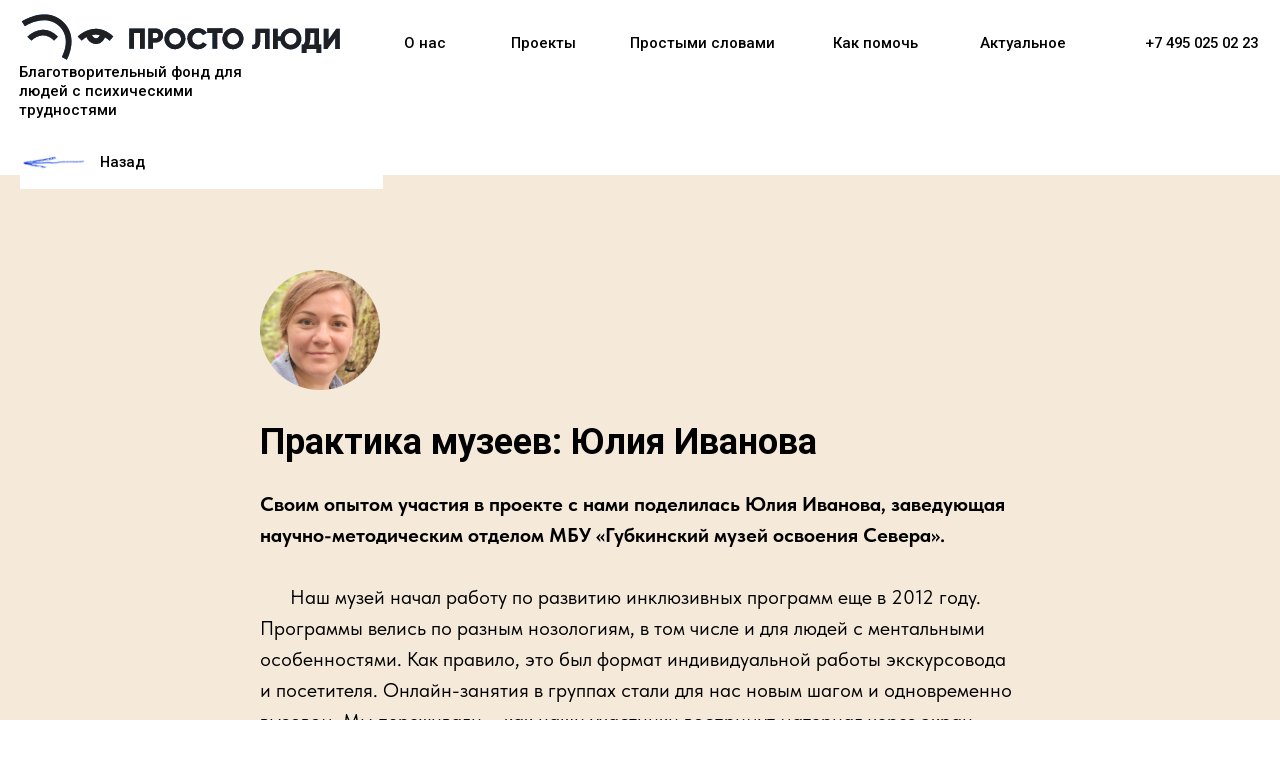

--- FILE ---
content_type: text/html; charset=UTF-8
request_url: https://ludiprosto.ru/tpost/4g529dl241-praktika-muzeev-yuliya-ivanova
body_size: 35343
content:
<!DOCTYPE html> <html> <head> <meta charset="utf-8" /> <meta http-equiv="Content-Type" content="text/html; charset=utf-8" /> <meta name="viewport" content="width=device-width, initial-scale=1.0" /> <!--metatextblock-->
    <title>Практика музеев: Юлия Иванова</title>
    <meta name="description" content="заведующая научно-методическим отделом МБУ «Губкинский музей освоения Севера»">
    <meta name="keywords" content="">
    <meta name="robots" content="index, follow" />

    <meta property="og:title" content="Практика музеев: Юлия Иванова" />
    <meta property="og:description" content="заведующая научно-методическим отделом МБУ «Губкинский музей освоения Севера»" />
    <meta property="og:type" content="website" />
    <meta property="og:url" content="https://ludiprosto.ru/tpost/4g529dl241-praktika-muzeev-yuliya-ivanova" />
    <meta property="og:image" content="https://static.tildacdn.com/tild6565-6130-4430-b262-326333386463/PHOTO-2022-09-09-15-.jpeg" />

    <link rel="canonical" href="https://ludiprosto.ru/tpost/4g529dl241-praktika-muzeev-yuliya-ivanova" />
    <link rel="alternate" type="application/rss+xml" title="Из первых рук" href="https://ludiprosto.ru/rss-feed-387258177521.xml" />
    <link rel="amphtml" href="https://ludiprosto.ru/tpost/4g529dl241-praktika-muzeev-yuliya-ivanova?amp=true">

<!--/metatextblock--> <meta name="format-detection" content="telephone=no" /> <meta http-equiv="x-dns-prefetch-control" content="on"> <link rel="dns-prefetch" href="https://ws.tildacdn.com"> <link rel="dns-prefetch" href="https://static.tildacdn.com"> <link rel="shortcut icon" href="https://static.tildacdn.com/tild6639-3637-4765-a564-323464623531/favicon-2.ico" type="image/x-icon" /> <link rel="apple-touch-icon" href="https://static.tildacdn.com/tild3263-3763-4664-b162-373937636365/152x152.png"> <link rel="apple-touch-icon" sizes="76x76" href="https://static.tildacdn.com/tild3263-3763-4664-b162-373937636365/152x152.png"> <link rel="apple-touch-icon" sizes="152x152" href="https://static.tildacdn.com/tild3263-3763-4664-b162-373937636365/152x152.png"> <link rel="apple-touch-startup-image" href="https://static.tildacdn.com/tild3263-3763-4664-b162-373937636365/152x152.png"> <meta name="msapplication-TileColor" content="#000000"> <meta name="msapplication-TileImage" content="https://static.tildacdn.com/tild3564-6435-4338-b765-323430316663/270x270.png"> <!-- Assets --> <script src="https://neo.tildacdn.com/js/tilda-fallback-1.0.min.js" async charset="utf-8"></script> <link rel="stylesheet" href="https://static.tildacdn.com/css/tilda-grid-3.0.min.css" type="text/css" media="all" onerror="this.loaderr='y';"/> <link rel="stylesheet" href="https://static.tildacdn.com/ws/project5412445/tilda-blocks-page30167619.min.css?t=1765918136" type="text/css" media="all" onerror="this.loaderr='y';" /><link rel="stylesheet" href="https://static.tildacdn.com/ws/project5412445/tilda-blocks-page30022016.min.css?t=1768216890" type="text/css" media="all" onerror="this.loaderr='y';" /><link rel="stylesheet" href="https://static.tildacdn.com/ws/project5412445/tilda-blocks-page26826025.min.css?t=1768216890" type="text/css" media="all" onerror="this.loaderr='y';" /> <link rel="preconnect" href="https://fonts.gstatic.com"> <link href="https://fonts.googleapis.com/css2?family=Roboto:wght@300;400;500;700&subset=latin,cyrillic" rel="stylesheet"> <link rel="stylesheet" href="https://static.tildacdn.com/css/tilda-animation-2.0.min.css" type="text/css" media="all" onerror="this.loaderr='y';" /> <link rel="stylesheet" href="https://static.tildacdn.com/css/tilda-popup-1.1.min.css" type="text/css" media="print" onload="this.media='all';" onerror="this.loaderr='y';" /> <noscript><link rel="stylesheet" href="https://static.tildacdn.com/css/tilda-popup-1.1.min.css" type="text/css" media="all" /></noscript> <link rel="stylesheet" href="https://static.tildacdn.com/css/tilda-feed-1.1.min.css" type="text/css" media="all" /> <link rel="stylesheet" href="https://static.tildacdn.com/css/tilda-slds-1.4.min.css" type="text/css" media="print" onload="this.media='all';" onerror="this.loaderr='y';" /> <noscript><link rel="stylesheet" href="https://static.tildacdn.com/css/tilda-slds-1.4.min.css" type="text/css" media="all" /></noscript> <link rel="stylesheet" href="https://static.tildacdn.com/css/tilda-menu-widgeticons-1.0.min.css" type="text/css" media="all" onerror="this.loaderr='y';" /> <link rel="stylesheet" href="https://static.tildacdn.com/css/fonts-tildasans.css" type="text/css" media="all" onerror="this.loaderr='y';" /> <script nomodule src="https://static.tildacdn.com/js/tilda-polyfill-1.0.min.js" charset="utf-8"></script> <script type="text/javascript">function t_onReady(func) {if(document.readyState!='loading') {func();} else {document.addEventListener('DOMContentLoaded',func);}}
function t_onFuncLoad(funcName,okFunc,time) {if(typeof window[funcName]==='function') {okFunc();} else {setTimeout(function() {t_onFuncLoad(funcName,okFunc,time);},(time||100));}}function t_throttle(fn,threshhold,scope) {return function() {fn.apply(scope||this,arguments);};}function t396_initialScale(t){var e=document.getElementById("rec"+t);if(e){var i=e.querySelector(".t396__artboard");if(i){window.tn_scale_initial_window_width||(window.tn_scale_initial_window_width=document.documentElement.clientWidth);var a=window.tn_scale_initial_window_width,r=[],n,l=i.getAttribute("data-artboard-screens");if(l){l=l.split(",");for(var o=0;o<l.length;o++)r[o]=parseInt(l[o],10)}else r=[320,480,640,960,1200];for(var o=0;o<r.length;o++){var d=r[o];a>=d&&(n=d)}var _="edit"===window.allrecords.getAttribute("data-tilda-mode"),c="center"===t396_getFieldValue(i,"valign",n,r),s="grid"===t396_getFieldValue(i,"upscale",n,r),w=t396_getFieldValue(i,"height_vh",n,r),g=t396_getFieldValue(i,"height",n,r),u=!!window.opr&&!!window.opr.addons||!!window.opera||-1!==navigator.userAgent.indexOf(" OPR/");if(!_&&c&&!s&&!w&&g&&!u){var h=parseFloat((a/n).toFixed(3)),f=[i,i.querySelector(".t396__carrier"),i.querySelector(".t396__filter")],v=Math.floor(parseInt(g,10)*h)+"px",p;i.style.setProperty("--initial-scale-height",v);for(var o=0;o<f.length;o++)f[o].style.setProperty("height","var(--initial-scale-height)");t396_scaleInitial__getElementsToScale(i).forEach((function(t){t.style.zoom=h}))}}}}function t396_scaleInitial__getElementsToScale(t){return t?Array.prototype.slice.call(t.children).filter((function(t){return t&&(t.classList.contains("t396__elem")||t.classList.contains("t396__group"))})):[]}function t396_getFieldValue(t,e,i,a){var r,n=a[a.length-1];if(!(r=i===n?t.getAttribute("data-artboard-"+e):t.getAttribute("data-artboard-"+e+"-res-"+i)))for(var l=0;l<a.length;l++){var o=a[l];if(!(o<=i)&&(r=o===n?t.getAttribute("data-artboard-"+e):t.getAttribute("data-artboard-"+e+"-res-"+o)))break}return r}window.TN_SCALE_INITIAL_VER="1.0",window.tn_scale_initial_window_width=null;</script> <script src="https://static.tildacdn.com/js/jquery-1.10.2.min.js" charset="utf-8" onerror="this.loaderr='y';"></script> <script src="https://static.tildacdn.com/js/tilda-scripts-3.0.min.js" charset="utf-8" defer onerror="this.loaderr='y';"></script> <script src="https://static.tildacdn.com/ws/project5412445/tilda-blocks-page30167619.min.js?t=1765918136" charset="utf-8" onerror="this.loaderr='y';"></script><script src="https://static.tildacdn.com/ws/project5412445/tilda-blocks-page30022016.min.js?t=1768216890" onerror="this.loaderr='y';"></script><script src="https://static.tildacdn.com/ws/project5412445/tilda-blocks-page26826025.min.js?t=1768216890" onerror="this.loaderr='y';"></script> <script src="https://static.tildacdn.com/js/tilda-lazyload-1.0.min.js" charset="utf-8" async onerror="this.loaderr='y';"></script> <script src="https://static.tildacdn.com/js/tilda-animation-2.0.min.js" charset="utf-8" async onerror="this.loaderr='y';"></script> <script src="https://static.tildacdn.com/js/tilda-zero-1.1.min.js" charset="utf-8" async onerror="this.loaderr='y';"></script> <script src="https://static.tildacdn.com/js/tilda-feed-1.1.min.js" charset="utf-8"></script><script src="https://static.tildacdn.com/js/tilda-zero-fixed-1.0.min.js" charset="utf-8"></script><script src="https://static.tildacdn.com/js/tilda-zero-forms-1.0.min.js" charset="utf-8"></script><script src="https://static.tildacdn.com/js/tilda-zero-gallery-1.0.min.js" charset="utf-8"></script><script src="https://static.tildacdn.com/js/tilda-zero-tooltip-1.0.min.js" charset="utf-8"></script><script src="https://static.tildacdn.com/js/tilda-zero-video-1.0.min.js" charset="utf-8"></script><script src="https://static.tildacdn.com/js/tilda-submenublocks-1.0.min.js" charset="utf-8"></script><script src="https://static.tildacdn.com/js/tilda-forms-1.0.min.js" charset="utf-8"></script><link rel="stylesheet" href="https://static.tildacdn.com/css/tilda-forms-1.0.min.css" type="text/css" media="all"><script src="https://static.tildacdn.com/js/tilda-map-1.0.min.js" charset="utf-8"></script><script src="https://static.tildacdn.com/js/tilda-vote-1.1.min.js" charset="utf-8"></script> <script src="https://static.tildacdn.com/js/tilda-slds-1.4.min.js" charset="utf-8" async onerror="this.loaderr='y';"></script> <script src="https://static.tildacdn.com/js/hammer.min.js" charset="utf-8" async onerror="this.loaderr='y';"></script> <script src="https://static.tildacdn.com/js/tilda-menu-1.0.min.js" charset="utf-8" async onerror="this.loaderr='y';"></script> <script src="https://static.tildacdn.com/js/tilda-menu-widgeticons-1.0.min.js" charset="utf-8" async onerror="this.loaderr='y';"></script> <script src="https://static.tildacdn.com/js/tilda-animation-sbs-1.0.min.js" charset="utf-8" async onerror="this.loaderr='y';"></script> <script src="https://static.tildacdn.com/js/tilda-zero-scale-1.0.min.js" charset="utf-8" async onerror="this.loaderr='y';"></script> <script src="https://static.tildacdn.com/js/tilda-skiplink-1.0.min.js" charset="utf-8" async onerror="this.loaderr='y';"></script> <script src="https://static.tildacdn.com/js/tilda-events-1.0.min.js" charset="utf-8" async onerror="this.loaderr='y';"></script> <script type="text/javascript">window.dataLayer=window.dataLayer||[];</script> <script type="text/javascript">(function() {if((/bot|google|yandex|baidu|bing|msn|duckduckbot|teoma|slurp|crawler|spider|robot|crawling|facebook/i.test(navigator.userAgent))===false&&typeof(sessionStorage)!='undefined'&&sessionStorage.getItem('visited')!=='y'&&document.visibilityState){var style=document.createElement('style');style.type='text/css';style.innerHTML='@media screen and (min-width: 980px) {.t-records {opacity: 0;}.t-records_animated {-webkit-transition: opacity ease-in-out .2s;-moz-transition: opacity ease-in-out .2s;-o-transition: opacity ease-in-out .2s;transition: opacity ease-in-out .2s;}.t-records.t-records_visible {opacity: 1;}}';document.getElementsByTagName('head')[0].appendChild(style);function t_setvisRecs(){var alr=document.querySelectorAll('.t-records');Array.prototype.forEach.call(alr,function(el) {el.classList.add("t-records_animated");});setTimeout(function() {Array.prototype.forEach.call(alr,function(el) {el.classList.add("t-records_visible");});sessionStorage.setItem("visited","y");},400);}
document.addEventListener('DOMContentLoaded',t_setvisRecs);}})();</script></head> <body class="t-body" style="margin:0;"> <!--allrecords--> <div id="allrecords" class="t-records" data-post-page="y" data-hook="blocks-collection-content-node" data-tilda-project-id="5412445" data-tilda-page-id="30167619" data-tilda-page-alias="insimplewords_first-hand" data-tilda-formskey="b5901b4332b03a24df28af7675412445" data-tilda-lazy="yes" data-tilda-root-zone="com" data-tilda-project-country="RU">

<!-- POST START -->

<!--header-->
<div id="t-header" class="t-records" data-hook="blocks-collection-content-node" data-tilda-project-id="5412445" data-tilda-page-id="30022016" data-tilda-formskey="b5901b4332b03a24df28af7675412445" data-tilda-lazy="yes" data-tilda-root-zone="one"      data-tilda-project-country="RU">

    <div id="rec485833659" class="r t-rec t-rec_pb_0" style="padding-bottom:0px; " data-animationappear="off" data-record-type="396"      >
<!-- T396 -->
<style>#rec485833659 .t396__artboard {height: 80px; background-color: #ffffff; overflow: visible;}#rec485833659 .t396__filter {height: 80px;    }#rec485833659 .t396__carrier{height: 80px;background-position: center center;background-attachment: scroll;background-size: cover;background-repeat: no-repeat;}@media screen and (max-width: 1199px) {#rec485833659 .t396__artboard,#rec485833659 .t396__filter,#rec485833659 .t396__carrier {}#rec485833659 .t396__filter {}#rec485833659 .t396__carrier {background-attachment: scroll;}}@media screen and (max-width: 959px) {#rec485833659 .t396__artboard,#rec485833659 .t396__filter,#rec485833659 .t396__carrier {}#rec485833659 .t396__filter {}#rec485833659 .t396__carrier {background-attachment: scroll;}}@media screen and (max-width: 639px) {#rec485833659 .t396__artboard,#rec485833659 .t396__filter,#rec485833659 .t396__carrier {}#rec485833659 .t396__filter {}#rec485833659 .t396__carrier {background-attachment: scroll;}}@media screen and (max-width: 479px) {#rec485833659 .t396__artboard,#rec485833659 .t396__filter,#rec485833659 .t396__carrier {}#rec485833659 .t396__filter {}#rec485833659 .t396__carrier {background-attachment: scroll;}}                                                            #rec485833659 .tn-elem[data-elem-id="1649412304071"] { color: #000000; text-align: center;  z-index: 5; top: 13px;left: calc(50% - 600px + 377px);width: 43px;height:55px;}@media (min-width: 1200px) {#rec485833659 .tn-elem.t396__elem--anim-hidden[data-elem-id="1649412304071"] {opacity: 0;}}#rec485833659 .tn-elem[data-elem-id="1649412304071"] .tn-atom { color: #000000;  font-size: 14px;  font-family: 'Roboto', Arial,sans-serif;  line-height: 1.55;  font-weight: 500; border-radius: 30px;  background-position: center center;border-width: var(--t396-borderwidth, 0);border-style: var(--t396-borderstyle, solid);border-color: transparent; 		--t396-speedhover: 0.2s;transition: background-color var(--t396-speedhover,0s) ease-in-out,color var(--t396-speedhover,0s) ease-in-out,border-color var(--t396-speedhover,0s) ease-in-out,box-shadow var(--t396-shadowshoverspeed,0.2s) ease-in-out;}#rec485833659 .tn-elem[data-elem-id="1649412304071"] .tn-atom {position: relative;z-index: 1;background-color: transparent;background-image: none;}#rec485833659 .tn-elem[data-elem-id="1649412304071"] .tn-atom::before,#rec485833659 .tn-elem[data-elem-id="1649412304071"] .tn-atom::after {--t396-borderoffset: calc(var(--t396-borderwidth, 0px) * var(--t396-borderstyle-existed, 1));content: '';position: absolute;width: calc(100% + 2 * var(--t396-borderoffset));height: calc(100% + 2 * var(--t396-borderoffset));left: calc(-1 * var(--t396-borderoffset));top: calc(-1 * var(--t396-borderoffset));box-sizing: border-box;background-origin: border-box;background-clip: border-box;pointer-events: none;border-radius: 30px;border-width: var(--t396-borderwidth, 0);border-style: var(--t396-borderstyle, solid);transition: opacity var(--t396-speedhover,0s) ease-in-out;}#rec485833659 .tn-elem[data-elem-id="1649412304071"] .tn-atom::before {z-index: -2;opacity: 1;border-color: var(--t396-bordercolor, transparent);background-color: var(--t396-bgcolor-color, transparent);background-image: var(--t396-bgcolor-image, none);}#rec485833659 .tn-elem[data-elem-id="1649412304071"] .tn-atom::after {z-index: -1;opacity: 0;border-color: var(--t396-bordercolor-hover, var(--t396-bordercolor, transparent));background-color: var(--t396-bgcolor-hover-color, var(--t396-bgcolor-color, transparent));background-image: var(--t396-bgcolor-hover-image, var(--t396-bgcolor-image, none));}@media (hover), (min-width:0\0) {#rec485833659 .tn-elem[data-elem-id="1649412304071"] .tn-atom:hover::after {opacity: 1;}}#rec485833659 .tn-elem[data-elem-id="1649412304071"] .tn-atom {-webkit-box-pack: center;-ms-flex-pack: center;justify-content: center;}@media (hover), (min-width:0\0) {#rec485833659 .tn-elem[data-elem-id="1649412304071"] .tn-atom:hover {color: #2663ff;}}@media screen and (max-width: 1199px) {#rec485833659 .tn-elem[data-elem-id="1649412304071"] {top: 225px;left: calc(50% - 480px + 1127px);width: px;}#rec485833659 .tn-elem[data-elem-id="1649412304071"] .tn-atom {white-space: normal;background-size: cover;}#rec485833659 .tn-elem[data-elem-id="1649412304071"] .tn-atom .tn-atom__button-text {overflow: visible;}}@media screen and (max-width: 959px) {#rec485833659 .tn-elem[data-elem-id="1649412304071"] {top: 10px;left: calc(50% - 320px + 986px);width: px;}#rec485833659 .tn-elem[data-elem-id="1649412304071"] .tn-atom {white-space: normal;background-size: cover;}#rec485833659 .tn-elem[data-elem-id="1649412304071"] .tn-atom .tn-atom__button-text {overflow: visible;}}@media screen and (max-width: 639px) {#rec485833659 .tn-elem[data-elem-id="1649412304071"] .tn-atom {white-space: normal;background-size: cover;}#rec485833659 .tn-elem[data-elem-id="1649412304071"] .tn-atom .tn-atom__button-text {overflow: visible;}}@media screen and (max-width: 479px) {#rec485833659 .tn-elem[data-elem-id="1649412304071"] {top: 13px;left: calc(50% - 160px + 376px);width: px;}#rec485833659 .tn-elem[data-elem-id="1649412304071"] .tn-atom {white-space: normal;background-size: cover;}#rec485833659 .tn-elem[data-elem-id="1649412304071"] .tn-atom .tn-atom__button-text {overflow: visible;}}                                                            #rec485833659 .tn-elem[data-elem-id="1649412337791"] { color: #000000; text-align: center;  z-index: 6; top: 13px;left: calc(50% - 600px + 475px);width: 69px;height:55px;}@media (min-width: 1200px) {#rec485833659 .tn-elem.t396__elem--anim-hidden[data-elem-id="1649412337791"] {opacity: 0;}}#rec485833659 .tn-elem[data-elem-id="1649412337791"] .tn-atom { color: #000000;  font-size: 14px;  font-family: 'Roboto', Arial,sans-serif;  line-height: 1.55;  font-weight: 500; border-radius: 30px;  background-position: center center;border-width: var(--t396-borderwidth, 0);border-style: var(--t396-borderstyle, solid);border-color: transparent; 		--t396-speedhover: 0.2s;transition: background-color var(--t396-speedhover,0s) ease-in-out,color var(--t396-speedhover,0s) ease-in-out,border-color var(--t396-speedhover,0s) ease-in-out,box-shadow var(--t396-shadowshoverspeed,0.2s) ease-in-out;}#rec485833659 .tn-elem[data-elem-id="1649412337791"] .tn-atom {position: relative;z-index: 1;background-color: transparent;background-image: none;}#rec485833659 .tn-elem[data-elem-id="1649412337791"] .tn-atom::before,#rec485833659 .tn-elem[data-elem-id="1649412337791"] .tn-atom::after {--t396-borderoffset: calc(var(--t396-borderwidth, 0px) * var(--t396-borderstyle-existed, 1));content: '';position: absolute;width: calc(100% + 2 * var(--t396-borderoffset));height: calc(100% + 2 * var(--t396-borderoffset));left: calc(-1 * var(--t396-borderoffset));top: calc(-1 * var(--t396-borderoffset));box-sizing: border-box;background-origin: border-box;background-clip: border-box;pointer-events: none;border-radius: 30px;border-width: var(--t396-borderwidth, 0);border-style: var(--t396-borderstyle, solid);transition: opacity var(--t396-speedhover,0s) ease-in-out;}#rec485833659 .tn-elem[data-elem-id="1649412337791"] .tn-atom::before {z-index: -2;opacity: 1;border-color: var(--t396-bordercolor, transparent);background-color: var(--t396-bgcolor-color, transparent);background-image: var(--t396-bgcolor-image, none);}#rec485833659 .tn-elem[data-elem-id="1649412337791"] .tn-atom::after {z-index: -1;opacity: 0;border-color: var(--t396-bordercolor-hover, var(--t396-bordercolor, transparent));background-color: var(--t396-bgcolor-hover-color, var(--t396-bgcolor-color, transparent));background-image: var(--t396-bgcolor-hover-image, var(--t396-bgcolor-image, none));}@media (hover), (min-width:0\0) {#rec485833659 .tn-elem[data-elem-id="1649412337791"] .tn-atom:hover::after {opacity: 1;}}#rec485833659 .tn-elem[data-elem-id="1649412337791"] .tn-atom {-webkit-box-pack: center;-ms-flex-pack: center;justify-content: center;}@media (hover), (min-width:0\0) {#rec485833659 .tn-elem[data-elem-id="1649412337791"] .tn-atom:hover {color: #2663ff;}}@media screen and (max-width: 1199px) {#rec485833659 .tn-elem[data-elem-id="1649412337791"] {top: 225px;left: calc(50% - 480px + 1200px);width: px;}#rec485833659 .tn-elem[data-elem-id="1649412337791"] .tn-atom {white-space: normal;background-size: cover;}#rec485833659 .tn-elem[data-elem-id="1649412337791"] .tn-atom .tn-atom__button-text {overflow: visible;}}@media screen and (max-width: 959px) {#rec485833659 .tn-elem[data-elem-id="1649412337791"] {top: 10px;left: calc(50% - 320px + 1060px);width: px;}#rec485833659 .tn-elem[data-elem-id="1649412337791"] .tn-atom {white-space: normal;background-size: cover;}#rec485833659 .tn-elem[data-elem-id="1649412337791"] .tn-atom .tn-atom__button-text {overflow: visible;}}@media screen and (max-width: 639px) {#rec485833659 .tn-elem[data-elem-id="1649412337791"] .tn-atom {white-space: normal;background-size: cover;}#rec485833659 .tn-elem[data-elem-id="1649412337791"] .tn-atom .tn-atom__button-text {overflow: visible;}}@media screen and (max-width: 479px) {#rec485833659 .tn-elem[data-elem-id="1649412337791"] {top: 13px;left: calc(50% - 160px + 450px);width: px;}#rec485833659 .tn-elem[data-elem-id="1649412337791"] .tn-atom {white-space: normal;background-size: cover;}#rec485833659 .tn-elem[data-elem-id="1649412337791"] .tn-atom .tn-atom__button-text {overflow: visible;}}                                                            #rec485833659 .tn-elem[data-elem-id="1649412366146"] { color: #000000; text-align: center;  z-index: 7; top: 13px;left: calc(50% - 600px + 773px);width: 95px;height:55px;}@media (min-width: 1200px) {#rec485833659 .tn-elem.t396__elem--anim-hidden[data-elem-id="1649412366146"] {opacity: 0;}}#rec485833659 .tn-elem[data-elem-id="1649412366146"] .tn-atom { color: #000000;  font-size: 14px;  font-family: 'Roboto', Arial,sans-serif;  line-height: 1.55;  font-weight: 500; border-radius: 30px;  background-position: center center;border-width: var(--t396-borderwidth, 0);border-style: var(--t396-borderstyle, solid);border-color: transparent; 		--t396-speedhover: 0.2s;transition: background-color var(--t396-speedhover,0s) ease-in-out,color var(--t396-speedhover,0s) ease-in-out,border-color var(--t396-speedhover,0s) ease-in-out,box-shadow var(--t396-shadowshoverspeed,0.2s) ease-in-out;}#rec485833659 .tn-elem[data-elem-id="1649412366146"] .tn-atom {position: relative;z-index: 1;background-color: transparent;background-image: none;}#rec485833659 .tn-elem[data-elem-id="1649412366146"] .tn-atom::before,#rec485833659 .tn-elem[data-elem-id="1649412366146"] .tn-atom::after {--t396-borderoffset: calc(var(--t396-borderwidth, 0px) * var(--t396-borderstyle-existed, 1));content: '';position: absolute;width: calc(100% + 2 * var(--t396-borderoffset));height: calc(100% + 2 * var(--t396-borderoffset));left: calc(-1 * var(--t396-borderoffset));top: calc(-1 * var(--t396-borderoffset));box-sizing: border-box;background-origin: border-box;background-clip: border-box;pointer-events: none;border-radius: 30px;border-width: var(--t396-borderwidth, 0);border-style: var(--t396-borderstyle, solid);transition: opacity var(--t396-speedhover,0s) ease-in-out;}#rec485833659 .tn-elem[data-elem-id="1649412366146"] .tn-atom::before {z-index: -2;opacity: 1;border-color: var(--t396-bordercolor, transparent);background-color: var(--t396-bgcolor-color, transparent);background-image: var(--t396-bgcolor-image, none);}#rec485833659 .tn-elem[data-elem-id="1649412366146"] .tn-atom::after {z-index: -1;opacity: 0;border-color: var(--t396-bordercolor-hover, var(--t396-bordercolor, transparent));background-color: var(--t396-bgcolor-hover-color, var(--t396-bgcolor-color, transparent));background-image: var(--t396-bgcolor-hover-image, var(--t396-bgcolor-image, none));}@media (hover), (min-width:0\0) {#rec485833659 .tn-elem[data-elem-id="1649412366146"] .tn-atom:hover::after {opacity: 1;}}#rec485833659 .tn-elem[data-elem-id="1649412366146"] .tn-atom {-webkit-box-pack: center;-ms-flex-pack: center;justify-content: center;}@media (hover), (min-width:0\0) {#rec485833659 .tn-elem[data-elem-id="1649412366146"] .tn-atom:hover {color: #2663ff;}}@media screen and (max-width: 1199px) {#rec485833659 .tn-elem[data-elem-id="1649412366146"] {top: 225px;left: calc(50% - 480px + 1373px);width: px;}#rec485833659 .tn-elem[data-elem-id="1649412366146"] .tn-atom {white-space: normal;background-size: cover;}#rec485833659 .tn-elem[data-elem-id="1649412366146"] .tn-atom .tn-atom__button-text {overflow: visible;}}@media screen and (max-width: 959px) {#rec485833659 .tn-elem[data-elem-id="1649412366146"] {top: 10px;left: calc(50% - 320px + 1232px);width: px;}#rec485833659 .tn-elem[data-elem-id="1649412366146"] .tn-atom {white-space: normal;background-size: cover;}#rec485833659 .tn-elem[data-elem-id="1649412366146"] .tn-atom .tn-atom__button-text {overflow: visible;}}@media screen and (max-width: 639px) {#rec485833659 .tn-elem[data-elem-id="1649412366146"] .tn-atom {white-space: normal;background-size: cover;}#rec485833659 .tn-elem[data-elem-id="1649412366146"] .tn-atom .tn-atom__button-text {overflow: visible;}}@media screen and (max-width: 479px) {#rec485833659 .tn-elem[data-elem-id="1649412366146"] {top: 13px;left: calc(50% - 160px + 622px);width: px;}#rec485833659 .tn-elem[data-elem-id="1649412366146"] .tn-atom {white-space: normal;background-size: cover;}#rec485833659 .tn-elem[data-elem-id="1649412366146"] .tn-atom .tn-atom__button-text {overflow: visible;}}                                                            #rec485833659 .tn-elem[data-elem-id="1649412399613"] { color: #000000; text-align: center;  z-index: 8; top: 13px;left: calc(50% - 600px + 911px);width: 95px;height:55px;}@media (min-width: 1200px) {#rec485833659 .tn-elem.t396__elem--anim-hidden[data-elem-id="1649412399613"] {opacity: 0;}}#rec485833659 .tn-elem[data-elem-id="1649412399613"] .tn-atom { color: #000000;  font-size: 14px;  font-family: 'Roboto', Arial,sans-serif;  line-height: 1.55;  font-weight: 500; border-radius: 30px;  background-position: center center;border-width: var(--t396-borderwidth, 0);border-style: var(--t396-borderstyle, solid);border-color: transparent; 		--t396-speedhover: 0.2s;transition: background-color var(--t396-speedhover,0s) ease-in-out,color var(--t396-speedhover,0s) ease-in-out,border-color var(--t396-speedhover,0s) ease-in-out,box-shadow var(--t396-shadowshoverspeed,0.2s) ease-in-out;}#rec485833659 .tn-elem[data-elem-id="1649412399613"] .tn-atom {position: relative;z-index: 1;background-color: transparent;background-image: none;}#rec485833659 .tn-elem[data-elem-id="1649412399613"] .tn-atom::before,#rec485833659 .tn-elem[data-elem-id="1649412399613"] .tn-atom::after {--t396-borderoffset: calc(var(--t396-borderwidth, 0px) * var(--t396-borderstyle-existed, 1));content: '';position: absolute;width: calc(100% + 2 * var(--t396-borderoffset));height: calc(100% + 2 * var(--t396-borderoffset));left: calc(-1 * var(--t396-borderoffset));top: calc(-1 * var(--t396-borderoffset));box-sizing: border-box;background-origin: border-box;background-clip: border-box;pointer-events: none;border-radius: 30px;border-width: var(--t396-borderwidth, 0);border-style: var(--t396-borderstyle, solid);transition: opacity var(--t396-speedhover,0s) ease-in-out;}#rec485833659 .tn-elem[data-elem-id="1649412399613"] .tn-atom::before {z-index: -2;opacity: 1;border-color: var(--t396-bordercolor, transparent);background-color: var(--t396-bgcolor-color, transparent);background-image: var(--t396-bgcolor-image, none);}#rec485833659 .tn-elem[data-elem-id="1649412399613"] .tn-atom::after {z-index: -1;opacity: 0;border-color: var(--t396-bordercolor-hover, var(--t396-bordercolor, transparent));background-color: var(--t396-bgcolor-hover-color, var(--t396-bgcolor-color, transparent));background-image: var(--t396-bgcolor-hover-image, var(--t396-bgcolor-image, none));}@media (hover), (min-width:0\0) {#rec485833659 .tn-elem[data-elem-id="1649412399613"] .tn-atom:hover::after {opacity: 1;}}#rec485833659 .tn-elem[data-elem-id="1649412399613"] .tn-atom {-webkit-box-pack: center;-ms-flex-pack: center;justify-content: center;}@media (hover), (min-width:0\0) {#rec485833659 .tn-elem[data-elem-id="1649412399613"] .tn-atom:hover {color: #2663ff;}}@media screen and (max-width: 1199px) {#rec485833659 .tn-elem[data-elem-id="1649412399613"] {top: 225px;left: calc(50% - 480px + 1481px);width: px;}#rec485833659 .tn-elem[data-elem-id="1649412399613"] .tn-atom {white-space: normal;background-size: cover;}#rec485833659 .tn-elem[data-elem-id="1649412399613"] .tn-atom .tn-atom__button-text {overflow: visible;}}@media screen and (max-width: 959px) {#rec485833659 .tn-elem[data-elem-id="1649412399613"] {top: 10px;left: calc(50% - 320px + 1340px);width: px;}#rec485833659 .tn-elem[data-elem-id="1649412399613"] .tn-atom {white-space: normal;background-size: cover;}#rec485833659 .tn-elem[data-elem-id="1649412399613"] .tn-atom .tn-atom__button-text {overflow: visible;}}@media screen and (max-width: 639px) {#rec485833659 .tn-elem[data-elem-id="1649412399613"] .tn-atom {white-space: normal;background-size: cover;}#rec485833659 .tn-elem[data-elem-id="1649412399613"] .tn-atom .tn-atom__button-text {overflow: visible;}}@media screen and (max-width: 479px) {#rec485833659 .tn-elem[data-elem-id="1649412399613"] {top: 13px;left: calc(50% - 160px + 730px);width: px;}#rec485833659 .tn-elem[data-elem-id="1649412399613"] .tn-atom {white-space: normal;background-size: cover;}#rec485833659 .tn-elem[data-elem-id="1649412399613"] .tn-atom .tn-atom__button-text {overflow: visible;}}                                                            #rec485833659 .tn-elem[data-elem-id="1649412524242"] { color: #000000; text-align: center;  z-index: 9; top: 13px;left: calc(50% - 600px + 1063px);width: 127px;height:55px;}@media (min-width: 1200px) {#rec485833659 .tn-elem.t396__elem--anim-hidden[data-elem-id="1649412524242"] {opacity: 0;}}#rec485833659 .tn-elem[data-elem-id="1649412524242"] .tn-atom { color: #000000;  font-size: 14px;  font-family: 'Roboto', Arial,sans-serif;  line-height: 1.55;  font-weight: 500; border-radius: 30px;  background-position: center center;border-width: var(--t396-borderwidth, 0);border-style: var(--t396-borderstyle, solid);border-color: transparent; 		--t396-speedhover: 0.2s;transition: background-color var(--t396-speedhover,0s) ease-in-out,color var(--t396-speedhover,0s) ease-in-out,border-color var(--t396-speedhover,0s) ease-in-out,box-shadow var(--t396-shadowshoverspeed,0.2s) ease-in-out;}#rec485833659 .tn-elem[data-elem-id="1649412524242"] .tn-atom {position: relative;z-index: 1;background-color: transparent;background-image: none;}#rec485833659 .tn-elem[data-elem-id="1649412524242"] .tn-atom::before,#rec485833659 .tn-elem[data-elem-id="1649412524242"] .tn-atom::after {--t396-borderoffset: calc(var(--t396-borderwidth, 0px) * var(--t396-borderstyle-existed, 1));content: '';position: absolute;width: calc(100% + 2 * var(--t396-borderoffset));height: calc(100% + 2 * var(--t396-borderoffset));left: calc(-1 * var(--t396-borderoffset));top: calc(-1 * var(--t396-borderoffset));box-sizing: border-box;background-origin: border-box;background-clip: border-box;pointer-events: none;border-radius: 30px;border-width: var(--t396-borderwidth, 0);border-style: var(--t396-borderstyle, solid);transition: opacity var(--t396-speedhover,0s) ease-in-out;}#rec485833659 .tn-elem[data-elem-id="1649412524242"] .tn-atom::before {z-index: -2;opacity: 1;border-color: var(--t396-bordercolor, transparent);background-color: var(--t396-bgcolor-color, transparent);background-image: var(--t396-bgcolor-image, none);}#rec485833659 .tn-elem[data-elem-id="1649412524242"] .tn-atom::after {z-index: -1;opacity: 0;border-color: var(--t396-bordercolor-hover, var(--t396-bordercolor, transparent));background-color: var(--t396-bgcolor-hover-color, var(--t396-bgcolor-color, transparent));background-image: var(--t396-bgcolor-hover-image, var(--t396-bgcolor-image, none));}@media (hover), (min-width:0\0) {#rec485833659 .tn-elem[data-elem-id="1649412524242"] .tn-atom:hover::after {opacity: 1;}}#rec485833659 .tn-elem[data-elem-id="1649412524242"] .tn-atom {-webkit-box-pack: center;-ms-flex-pack: center;justify-content: center;}@media (hover), (min-width:0\0) {#rec485833659 .tn-elem[data-elem-id="1649412524242"] .tn-atom:hover {color: #2663ff;}}@media screen and (max-width: 1199px) {#rec485833659 .tn-elem[data-elem-id="1649412524242"] {top: 225px;left: calc(50% - 480px + 1589px);width: px;}#rec485833659 .tn-elem[data-elem-id="1649412524242"] .tn-atom {white-space: normal;background-size: cover;}#rec485833659 .tn-elem[data-elem-id="1649412524242"] .tn-atom .tn-atom__button-text {overflow: visible;}}@media screen and (max-width: 959px) {#rec485833659 .tn-elem[data-elem-id="1649412524242"] {top: 10px;left: calc(50% - 320px + 1448px);width: px;}#rec485833659 .tn-elem[data-elem-id="1649412524242"] .tn-atom {white-space: normal;background-size: cover;}#rec485833659 .tn-elem[data-elem-id="1649412524242"] .tn-atom .tn-atom__button-text {overflow: visible;}}@media screen and (max-width: 639px) {#rec485833659 .tn-elem[data-elem-id="1649412524242"] .tn-atom {white-space: normal;background-size: cover;}#rec485833659 .tn-elem[data-elem-id="1649412524242"] .tn-atom .tn-atom__button-text {overflow: visible;}}@media screen and (max-width: 479px) {#rec485833659 .tn-elem[data-elem-id="1649412524242"] {top: 13px;left: calc(50% - 160px + 839px);width: px;}#rec485833659 .tn-elem[data-elem-id="1649412524242"] .tn-atom {white-space: normal;background-size: cover;}#rec485833659 .tn-elem[data-elem-id="1649412524242"] .tn-atom .tn-atom__button-text {overflow: visible;}}                                                  #rec485833659 .tn-elem[data-elem-id="1650616271156"] { z-index: 12; top: 11px;left: calc(50% - 600px + 15px);width: 310px;height:51px;}#rec485833659 .tn-elem[data-elem-id="1650616271156"] .tn-atom {background-position: center center;background-size: cover;background-repeat: no-repeat;border-width: var(--t396-borderwidth, 0);border-style: var(--t396-borderstyle, solid);border-color: var(--t396-bordercolor, transparent);transition: background-color var(--t396-speedhover,0s) ease-in-out,color var(--t396-speedhover,0s) ease-in-out,border-color var(--t396-speedhover,0s) ease-in-out,box-shadow var(--t396-shadowshoverspeed,0.2s) ease-in-out;}@media screen and (max-width: 1199px) {}@media screen and (max-width: 959px) {#rec485833659 .tn-elem[data-elem-id="1650616271156"] {width: 266px;height: 48px;}}@media screen and (max-width: 639px) {#rec485833659 .tn-elem[data-elem-id="1650616271156"] {top: 11px;left: calc(50% - 240px + 15px);width: 266px;height: 48px;}}@media screen and (max-width: 479px) {#rec485833659 .tn-elem[data-elem-id="1650616271156"] {top: 11px;left: calc(50% - 160px + 11px);width: 183px;height: 30px;}}                                                  #rec485833659 .tn-elem[data-elem-id="1650615845959"] { z-index: 13; top: 11px;left: calc(50% - 600px + 15px);width: 310px;height:51px;}@media (min-width: 1200px) {#rec485833659 .tn-elem.t396__elem--anim-hidden[data-elem-id="1650615845959"] {opacity: 0;}}#rec485833659 .tn-elem[data-elem-id="1650615845959"] .tn-atom {background-position: center center;background-size: cover;background-repeat: no-repeat;border-width: var(--t396-borderwidth, 0);border-style: var(--t396-borderstyle, solid);border-color: var(--t396-bordercolor, transparent);transition: background-color var(--t396-speedhover,0s) ease-in-out,color var(--t396-speedhover,0s) ease-in-out,border-color var(--t396-speedhover,0s) ease-in-out,box-shadow var(--t396-shadowshoverspeed,0.2s) ease-in-out;}@media screen and (max-width: 1199px) {}@media screen and (max-width: 959px) {#rec485833659 .tn-elem[data-elem-id="1650615845959"] {width: 266px;height: 48px;}}@media screen and (max-width: 639px) {#rec485833659 .tn-elem[data-elem-id="1650615845959"] {top: 11px;left: calc(50% - 240px + 15px);width: 266px;height: 48px;}}@media screen and (max-width: 479px) {#rec485833659 .tn-elem[data-elem-id="1650615845959"] {top: 11px;left: calc(50% - 160px + 11px);width: 183px;height: 30px;}}                                                          #rec485833659 .tn-elem[data-elem-id="1653209635850"] { color: #000000; z-index: 14; top: 59px;left: calc(50% - 600px + 18px);width: 257px;height: auto;}#rec485833659 .tn-elem[data-elem-id="1653209635850"] .tn-atom { color: #000000;  font-size: 14px;  font-family: 'Roboto', Arial,sans-serif;  line-height: 1.3;  font-weight: 500;   background-position: center center;border-width: var(--t396-borderwidth, 0);border-style: var(--t396-borderstyle, solid);border-color: var(--t396-bordercolor, transparent);transition: background-color var(--t396-speedhover,0s) ease-in-out,color var(--t396-speedhover,0s) ease-in-out,border-color var(--t396-speedhover,0s) ease-in-out,box-shadow var(--t396-shadowshoverspeed,0.2s) ease-in-out;}@media screen and (max-width: 1199px) {}@media screen and (max-width: 959px) {#rec485833659 .tn-elem[data-elem-id="1653209635850"] {top: 59px;left: calc(50% - 320px + 18px);width: 181px;height: auto;}#rec485833659 .tn-elem[data-elem-id="1653209635850"] .tn-atom { font-size: 10px; background-size: cover;}}@media screen and (max-width: 639px) {#rec485833659 .tn-elem[data-elem-id="1653209635850"] {top: 59px;left: calc(50% - 240px + 18px);width: 184px;height: auto;}#rec485833659 .tn-elem[data-elem-id="1653209635850"] .tn-atom { font-size: 10px; background-size: cover;}}@media screen and (max-width: 479px) {#rec485833659 .tn-elem[data-elem-id="1653209635850"] {top: 75px;left: calc(50% - 160px + -290px);width: 157px;height: auto;}#rec485833659 .tn-elem[data-elem-id="1653209635850"] .tn-atom { font-size: 9px;  line-height: 1; background-size: cover;}}                                              #rec485833659 .tn-elem[data-elem-id="1653906054845"] { z-index: 15; top: 338px;left: calc(50% - 600px + 1433px);width: 229px;height:155px;}@media (min-width: 1200px) {#rec485833659 .tn-elem.t396__elem--anim-hidden[data-elem-id="1653906054845"] {opacity: 0;}}#rec485833659 .tn-elem[data-elem-id="1653906054845"] .tn-atom {background-position: center center;background-size: cover;background-repeat: no-repeat;border-width: var(--t396-borderwidth, 0);border-style: var(--t396-borderstyle, solid);border-color: var(--t396-bordercolor, transparent);transition: background-color var(--t396-speedhover,0s) ease-in-out,color var(--t396-speedhover,0s) ease-in-out,border-color var(--t396-speedhover,0s) ease-in-out,box-shadow var(--t396-shadowshoverspeed,0.2s) ease-in-out;}@media screen and (max-width: 1199px) {#rec485833659 .tn-elem[data-elem-id="1653906054845"] {top: -21px;left: calc(50% - 480px + 792px);width: 188px;height: 127px;}}@media screen and (max-width: 959px) {#rec485833659 .tn-elem[data-elem-id="1653906054845"] {top: 0px;left: calc(50% - 320px + 504px);width: 124px;height: 82px;}}@media screen and (max-width: 639px) {#rec485833659 .tn-elem[data-elem-id="1653906054845"] {top: 0px;left: calc(50% - 240px + 357px);width: 122px;height: 80px;}}@media screen and (max-width: 479px) {#rec485833659 .tn-elem[data-elem-id="1653906054845"] {top: 6px;left: calc(50% - 160px + 224px);width: 95px;height: 64px;}}                                                            #rec485833659 .tn-elem[data-elem-id="1653906054850"] { color: #ffffff; text-align: center;  z-index: 16; top: 338px;left: calc(50% - 600px + 1446px);width: 163px;height:163px;}#rec485833659 .tn-elem[data-elem-id="1653906054850"] .tn-atom { color: #ffffff;  font-size: 14px;  font-family: 'Roboto', Arial,sans-serif;  line-height: 1.55;  font-weight: 600; border-radius: 30px;  background-position: center center;border-width: var(--t396-borderwidth, 0);border-style: var(--t396-borderstyle, solid);border-color: transparent; 		--t396-speedhover: 0.2s;transition: background-color var(--t396-speedhover,0s) ease-in-out,color var(--t396-speedhover,0s) ease-in-out,border-color var(--t396-speedhover,0s) ease-in-out,box-shadow var(--t396-shadowshoverspeed,0.2s) ease-in-out;}#rec485833659 .tn-elem[data-elem-id="1653906054850"] .tn-atom {position: relative;z-index: 1;background-color: transparent;background-image: none;}#rec485833659 .tn-elem[data-elem-id="1653906054850"] .tn-atom::before,#rec485833659 .tn-elem[data-elem-id="1653906054850"] .tn-atom::after {--t396-borderoffset: calc(var(--t396-borderwidth, 0px) * var(--t396-borderstyle-existed, 1));content: '';position: absolute;width: calc(100% + 2 * var(--t396-borderoffset));height: calc(100% + 2 * var(--t396-borderoffset));left: calc(-1 * var(--t396-borderoffset));top: calc(-1 * var(--t396-borderoffset));box-sizing: border-box;background-origin: border-box;background-clip: border-box;pointer-events: none;border-radius: 30px;border-width: var(--t396-borderwidth, 0);border-style: var(--t396-borderstyle, solid);transition: opacity var(--t396-speedhover,0s) ease-in-out;}#rec485833659 .tn-elem[data-elem-id="1653906054850"] .tn-atom::before {z-index: -2;opacity: 1;border-color: var(--t396-bordercolor, transparent);background-color: var(--t396-bgcolor-color, transparent);background-image: var(--t396-bgcolor-image, none);}#rec485833659 .tn-elem[data-elem-id="1653906054850"] .tn-atom::after {z-index: -1;opacity: 0;border-color: var(--t396-bordercolor-hover, var(--t396-bordercolor, transparent));background-color: var(--t396-bgcolor-hover-color, var(--t396-bgcolor-color, transparent));background-image: var(--t396-bgcolor-hover-image, var(--t396-bgcolor-image, none));}@media (hover), (min-width:0\0) {#rec485833659 .tn-elem[data-elem-id="1653906054850"] .tn-atom:hover::after {opacity: 1;}}#rec485833659 .tn-elem[data-elem-id="1653906054850"] .tn-atom {-webkit-box-pack: center;-ms-flex-pack: center;justify-content: center;}@media (hover), (min-width:0\0) {#rec485833659 .tn-elem[data-elem-id="1653906054850"] .tn-atom:hover {color: #2663ff;}}@media screen and (max-width: 1199px) {#rec485833659 .tn-elem[data-elem-id="1653906054850"] {top: -34px;left: calc(50% - 480px + 797px);width: px;}#rec485833659 .tn-elem[data-elem-id="1653906054850"] .tn-atom {white-space: normal;background-size: cover;}#rec485833659 .tn-elem[data-elem-id="1653906054850"] .tn-atom .tn-atom__button-text {overflow: visible;}}@media screen and (max-width: 959px) {#rec485833659 .tn-elem[data-elem-id="1653906054850"] {top: -38px;left: calc(50% - 320px + 480px);width: px;}#rec485833659 .tn-elem[data-elem-id="1653906054850"] .tn-atom {white-space: normal;background-size: cover;}#rec485833659 .tn-elem[data-elem-id="1653906054850"] .tn-atom .tn-atom__button-text {overflow: visible;}}@media screen and (max-width: 639px) {#rec485833659 .tn-elem[data-elem-id="1653906054850"] {top: -41px;left: calc(50% - 240px + 331px);width: px;}#rec485833659 .tn-elem[data-elem-id="1653906054850"] .tn-atom {white-space: normal;background-size: cover;}#rec485833659 .tn-elem[data-elem-id="1653906054850"] .tn-atom .tn-atom__button-text {overflow: visible;}}@media screen and (max-width: 479px) {#rec485833659 .tn-elem[data-elem-id="1653906054850"] {top: -43px;left: calc(50% - 160px + 185px);width: px;}#rec485833659 .tn-elem[data-elem-id="1653906054850"] .tn-atom {white-space: normal;background-size: cover;}#rec485833659 .tn-elem[data-elem-id="1653906054850"] .tn-atom .tn-atom__button-text {overflow: visible;}}                                                            #rec485833659 .tn-elem[data-elem-id="1667992013852"] { color: #000000; text-align: center;  z-index: 17; top: 13px;left: calc(50% - 600px + 586px);width: 145px;height:55px;}@media (min-width: 1200px) {#rec485833659 .tn-elem.t396__elem--anim-hidden[data-elem-id="1667992013852"] {opacity: 0;}}#rec485833659 .tn-elem[data-elem-id="1667992013852"] .tn-atom { color: #000000;  font-size: 14px;  font-family: 'Roboto', Arial,sans-serif;  line-height: 1.55;  font-weight: 500; border-radius: 30px;  background-position: center center;border-width: var(--t396-borderwidth, 0);border-style: var(--t396-borderstyle, solid);border-color: transparent; 		--t396-speedhover: 0.2s;transition: background-color var(--t396-speedhover,0s) ease-in-out,color var(--t396-speedhover,0s) ease-in-out,border-color var(--t396-speedhover,0s) ease-in-out,box-shadow var(--t396-shadowshoverspeed,0.2s) ease-in-out;}#rec485833659 .tn-elem[data-elem-id="1667992013852"] .tn-atom {position: relative;z-index: 1;background-color: transparent;background-image: none;}#rec485833659 .tn-elem[data-elem-id="1667992013852"] .tn-atom::before,#rec485833659 .tn-elem[data-elem-id="1667992013852"] .tn-atom::after {--t396-borderoffset: calc(var(--t396-borderwidth, 0px) * var(--t396-borderstyle-existed, 1));content: '';position: absolute;width: calc(100% + 2 * var(--t396-borderoffset));height: calc(100% + 2 * var(--t396-borderoffset));left: calc(-1 * var(--t396-borderoffset));top: calc(-1 * var(--t396-borderoffset));box-sizing: border-box;background-origin: border-box;background-clip: border-box;pointer-events: none;border-radius: 30px;border-width: var(--t396-borderwidth, 0);border-style: var(--t396-borderstyle, solid);transition: opacity var(--t396-speedhover,0s) ease-in-out;}#rec485833659 .tn-elem[data-elem-id="1667992013852"] .tn-atom::before {z-index: -2;opacity: 1;border-color: var(--t396-bordercolor, transparent);background-color: var(--t396-bgcolor-color, transparent);background-image: var(--t396-bgcolor-image, none);}#rec485833659 .tn-elem[data-elem-id="1667992013852"] .tn-atom::after {z-index: -1;opacity: 0;border-color: var(--t396-bordercolor-hover, var(--t396-bordercolor, transparent));background-color: var(--t396-bgcolor-hover-color, var(--t396-bgcolor-color, transparent));background-image: var(--t396-bgcolor-hover-image, var(--t396-bgcolor-image, none));}@media (hover), (min-width:0\0) {#rec485833659 .tn-elem[data-elem-id="1667992013852"] .tn-atom:hover::after {opacity: 1;}}#rec485833659 .tn-elem[data-elem-id="1667992013852"] .tn-atom {-webkit-box-pack: center;-ms-flex-pack: center;justify-content: center;}@media (hover), (min-width:0\0) {#rec485833659 .tn-elem[data-elem-id="1667992013852"] .tn-atom:hover {color: #2663ff;}}@media screen and (max-width: 1199px) {#rec485833659 .tn-elem[data-elem-id="1667992013852"] {top: 235px;left: calc(50% - 480px + 1210px);width: px;}#rec485833659 .tn-elem[data-elem-id="1667992013852"] .tn-atom {white-space: normal;background-size: cover;}#rec485833659 .tn-elem[data-elem-id="1667992013852"] .tn-atom .tn-atom__button-text {overflow: visible;}}@media screen and (max-width: 959px) {#rec485833659 .tn-elem[data-elem-id="1667992013852"] {top: 20pxpx;left: calc(50% - 320px + 1070pxpx);width: px;}#rec485833659 .tn-elem[data-elem-id="1667992013852"] .tn-atom {white-space: normal;background-size: cover;}#rec485833659 .tn-elem[data-elem-id="1667992013852"] .tn-atom .tn-atom__button-text {overflow: visible;}}@media screen and (max-width: 639px) {#rec485833659 .tn-elem[data-elem-id="1667992013852"] .tn-atom {white-space: normal;background-size: cover;}#rec485833659 .tn-elem[data-elem-id="1667992013852"] .tn-atom .tn-atom__button-text {overflow: visible;}}@media screen and (max-width: 479px) {#rec485833659 .tn-elem[data-elem-id="1667992013852"] {top: 23pxpx;left: calc(50% - 160px + 460pxpx);width: px;}#rec485833659 .tn-elem[data-elem-id="1667992013852"] .tn-atom {white-space: normal;background-size: cover;}#rec485833659 .tn-elem[data-elem-id="1667992013852"] .tn-atom .tn-atom__button-text {overflow: visible;}}                                                            #rec485833659 .tn-elem[data-elem-id="1668601352101"] { color: #000000; z-index: 18; top: 160px;left: calc(50% - 600px + 1710px);width: 257px;height: auto;}#rec485833659 .tn-elem[data-elem-id="1668601352101"] .tn-atom { color: #000000;  font-size: 14px;  font-family: 'Roboto', Arial,sans-serif;  line-height: 1.3;  font-weight: 500;   background-position: center center;border-width: var(--t396-borderwidth, 0);border-style: var(--t396-borderstyle, solid);border-color: var(--t396-bordercolor, transparent);transition: background-color var(--t396-speedhover,0s) ease-in-out,color var(--t396-speedhover,0s) ease-in-out,border-color var(--t396-speedhover,0s) ease-in-out,box-shadow var(--t396-shadowshoverspeed,0.2s) ease-in-out;}@media screen and (max-width: 1199px) {}@media screen and (max-width: 959px) {#rec485833659 .tn-elem[data-elem-id="1668601352101"] {top: 130px;left: calc(50% - 320px + 1090px);width: 184px;height: auto;}#rec485833659 .tn-elem[data-elem-id="1668601352101"] .tn-atom { font-size: 10px; background-size: cover;}}@media screen and (max-width: 639px) {#rec485833659 .tn-elem[data-elem-id="1668601352101"] .tn-atom { font-size: 10px; background-size: cover;}}@media screen and (max-width: 479px) {#rec485833659 .tn-elem[data-elem-id="1668601352101"] {top: 47px;left: calc(50% - 160px + 15px);width: 140px;height: auto;}#rec485833659 .tn-elem[data-elem-id="1668601352101"] .tn-atom { font-size: 8px;  line-height: 1; background-size: cover;}}</style>










<div class='t396'>

	<div class="t396__artboard" data-artboard-recid="485833659" data-artboard-screens="320,480,640,960,1200"

				data-artboard-height="80"
		data-artboard-valign="center"
				 data-artboard-upscale="window" 		 data-artboard-ovrflw="visible" 																		
							
																																															
																				 data-artboard-upscale-res-320="window" 																																
																																															
																																																				
																																															
																																																				
																																															
																																																				
						>

		
				
								
																											
																											
																											
																											
					
					<div class="t396__carrier" data-artboard-recid="485833659"></div>
		
		
		<div class="t396__filter" data-artboard-recid="485833659"></div>

		
					
		
																																															
				
					
		
																																															
				
					
		
																																															
				
					
		
				
						
	
			
	
						
												
												
												
												
									
	
			
	<div class='t396__elem tn-elem tn-elem__4858336591649412304071 ' data-elem-id='1649412304071' data-elem-type='button'
				data-field-top-value="13"
		data-field-left-value="377"
		 data-field-height-value="55" 		 data-field-width-value="43" 		data-field-axisy-value="top"
		data-field-axisx-value="left"
		data-field-container-value="grid"
		data-field-topunits-value="px"
		data-field-leftunits-value="px"
		data-field-heightunits-value="px"
		data-field-widthunits-value="px"
																														 data-animate-sbs-event="hover" 						 data-animate-sbs-trgels="1649412067490" 				 data-animate-sbs-opts="[{'ti':'0','mx':'0','my':'0','sx':'1','sy':'1','op':'1','ro':'0','bl':'0','ea':'','dt':'0'},{'ti':'1000','mx':'0','my':'0','sx':'1','sy':'1','op':'1','ro':'0','bl':'0','ea':'','dt':'0'}]" 																														 data-field-fontsize-value="14" 		
							
			
																																																																																																																																								
												
				 data-field-top-res-320-value="13" 				 data-field-left-res-320-value="376" 																																																																																																																																
			
					
			
																																																																																																																																								
												
																																																																																																																																								
			
					
			
																																																																																																																																								
												
				 data-field-top-res-640-value="10" 				 data-field-left-res-640-value="986" 																																																																																																																																
			
					
			
																																																																																																																																								
												
				 data-field-top-res-960-value="225" 				 data-field-left-res-960-value="1127" 																																																																																																																																
			
					
			
		
		
		
			>

		
									
				
				
																			
																				
																				
																				
																				
					
				
							<a class='tn-atom' href="/aboutus"  >
				<div class='tn-atom__button-content'>
						
						
					
					<span class="tn-atom__button-text">О нас</span>
				</div>
			</a>
		
				
				
				
				
				
				
	</div>

			
					
		
				
						
	
			
	
						
												
												
												
												
									
	
			
	<div class='t396__elem tn-elem tn-elem__4858336591649412337791 ' data-elem-id='1649412337791' data-elem-type='button'
				data-field-top-value="13"
		data-field-left-value="475"
		 data-field-height-value="55" 		 data-field-width-value="69" 		data-field-axisy-value="top"
		data-field-axisx-value="left"
		data-field-container-value="grid"
		data-field-topunits-value="px"
		data-field-leftunits-value="px"
		data-field-heightunits-value="px"
		data-field-widthunits-value="px"
																														 data-animate-sbs-event="hover" 						 data-animate-sbs-trgels="1649412067490" 				 data-animate-sbs-opts="[{'ti':'0','mx':'0','my':'0','sx':'1','sy':'1','op':'1','ro':'0','bl':'0','ea':'','dt':'0'},{'ti':'1000','mx':'0','my':'0','sx':'1','sy':'1','op':'1','ro':'0','bl':'0','ea':'','dt':'0'}]" 																														 data-field-fontsize-value="14" 		
							
			
																																																																																																																																								
												
				 data-field-top-res-320-value="13" 				 data-field-left-res-320-value="450" 																																																																																																																																
			
					
			
																																																																																																																																								
												
																																																																																																																																								
			
					
			
																																																																																																																																								
												
				 data-field-top-res-640-value="10" 				 data-field-left-res-640-value="1060" 																																																																																																																																
			
					
			
																																																																																																																																								
												
				 data-field-top-res-960-value="225" 				 data-field-left-res-960-value="1200" 																																																																																																																																
			
					
			
		
		
		
			>

		
									
				
				
																			
																				
																				
																				
																				
					
				
							<a class='tn-atom' href="/hotline"  >
				<div class='tn-atom__button-content'>
						
						
					
					<span class="tn-atom__button-text">Проекты</span>
				</div>
			</a>
		
				
				
				
				
				
				
	</div>

			
					
		
				
						
	
			
	
						
												
												
												
												
									
	
			
	<div class='t396__elem tn-elem tn-elem__4858336591649412366146 ' data-elem-id='1649412366146' data-elem-type='button'
				data-field-top-value="13"
		data-field-left-value="773"
		 data-field-height-value="55" 		 data-field-width-value="95" 		data-field-axisy-value="top"
		data-field-axisx-value="left"
		data-field-container-value="grid"
		data-field-topunits-value="px"
		data-field-leftunits-value="px"
		data-field-heightunits-value="px"
		data-field-widthunits-value="px"
																														 data-animate-sbs-event="hover" 						 data-animate-sbs-trgels="1649412067490" 				 data-animate-sbs-opts="[{'ti':'0','mx':'0','my':'0','sx':'1','sy':'1','op':'1','ro':'0','bl':'0','ea':'','dt':'0'},{'ti':'1000','mx':'0','my':'0','sx':'1','sy':'1','op':'1','ro':'0','bl':'0','ea':'','dt':'0'}]" 																														 data-field-fontsize-value="14" 		
							
			
																																																																																																																																								
												
				 data-field-top-res-320-value="13" 				 data-field-left-res-320-value="622" 																																																																																																																																
			
					
			
																																																																																																																																								
												
																																																																																																																																								
			
					
			
																																																																																																																																								
												
				 data-field-top-res-640-value="10" 				 data-field-left-res-640-value="1232" 																																																																																																																																
			
					
			
																																																																																																																																								
												
				 data-field-top-res-960-value="225" 				 data-field-left-res-960-value="1373" 																																																																																																																																
			
					
			
		
		
		
			>

		
									
				
				
																			
																				
																				
																				
																				
					
				
							<a class='tn-atom' href="/help"  >
				<div class='tn-atom__button-content'>
						
						
					
					<span class="tn-atom__button-text">Как помочь</span>
				</div>
			</a>
		
				
				
				
				
				
				
	</div>

			
					
		
				
						
	
			
	
						
												
												
												
												
									
	
			
	<div class='t396__elem tn-elem tn-elem__4858336591649412399613 ' data-elem-id='1649412399613' data-elem-type='button'
				data-field-top-value="13"
		data-field-left-value="911"
		 data-field-height-value="55" 		 data-field-width-value="95" 		data-field-axisy-value="top"
		data-field-axisx-value="left"
		data-field-container-value="grid"
		data-field-topunits-value="px"
		data-field-leftunits-value="px"
		data-field-heightunits-value="px"
		data-field-widthunits-value="px"
																														 data-animate-sbs-event="hover" 						 data-animate-sbs-trgels="1649412067490" 				 data-animate-sbs-opts="[{'ti':'0','mx':'0','my':'0','sx':'1','sy':'1','op':'1','ro':'0','bl':'0','ea':'','dt':'0'},{'ti':'1000','mx':'0','my':'0','sx':'1','sy':'1','op':'1','ro':'0','bl':'0','ea':'','dt':'0'}]" 																														 data-field-fontsize-value="14" 		
							
			
																																																																																																																																								
												
				 data-field-top-res-320-value="13" 				 data-field-left-res-320-value="730" 																																																																																																																																
			
					
			
																																																																																																																																								
												
																																																																																																																																								
			
					
			
																																																																																																																																								
												
				 data-field-top-res-640-value="10" 				 data-field-left-res-640-value="1340" 																																																																																																																																
			
					
			
																																																																																																																																								
												
				 data-field-top-res-960-value="225" 				 data-field-left-res-960-value="1481" 																																																																																																																																
			
					
			
		
		
		
			>

		
									
				
				
																			
																				
																				
																				
																				
					
				
							<a class='tn-atom' href="/news"  >
				<div class='tn-atom__button-content'>
						
						
					
					<span class="tn-atom__button-text">Актуальное</span>
				</div>
			</a>
		
				
				
				
				
				
				
	</div>

			
					
		
				
						
	
			
	
						
												
												
												
												
									
	
			
	<div class='t396__elem tn-elem tn-elem__4858336591649412524242 ' data-elem-id='1649412524242' data-elem-type='button'
				data-field-top-value="13"
		data-field-left-value="1063"
		 data-field-height-value="55" 		 data-field-width-value="127" 		data-field-axisy-value="top"
		data-field-axisx-value="left"
		data-field-container-value="grid"
		data-field-topunits-value="px"
		data-field-leftunits-value="px"
		data-field-heightunits-value="px"
		data-field-widthunits-value="px"
																														 data-animate-sbs-event="hover" 						 data-animate-sbs-trgels="1649412067490" 				 data-animate-sbs-opts="[{'ti':'0','mx':'0','my':'0','sx':'1','sy':'1','op':'1','ro':'0','bl':'0','ea':'','dt':'0'},{'ti':'1000','mx':'0','my':'0','sx':'1','sy':'1','op':'1','ro':'0','bl':'0','ea':'','dt':'0'}]" 																														 data-field-fontsize-value="14" 		
							
			
																																																																																																																																								
												
				 data-field-top-res-320-value="13" 				 data-field-left-res-320-value="839" 																																																																																																																																
			
					
			
																																																																																																																																								
												
																																																																																																																																								
			
					
			
																																																																																																																																								
												
				 data-field-top-res-640-value="10" 				 data-field-left-res-640-value="1448" 																																																																																																																																
			
					
			
																																																																																																																																								
												
				 data-field-top-res-960-value="225" 				 data-field-left-res-960-value="1589" 																																																																																																																																
			
					
			
		
		
		
			>

		
									
				
				
																			
																				
																				
																				
																				
					
				
							<a class='tn-atom' href="tel:+74950250223"  >
				<div class='tn-atom__button-content'>
						
						
					
					<span class="tn-atom__button-text">+7 495 025 02 23</span>
				</div>
			</a>
		
				
				
				
				
				
				
	</div>

			
					
		
																																															
				
					
		
																																															
				
					
		
				
						
	
			
	
						
												
												
												
												
									
	
			
	<div class='t396__elem tn-elem tn-elem__4858336591650616271156' data-elem-id='1650616271156' data-elem-type='shape'
				data-field-top-value="11"
		data-field-left-value="15"
		 data-field-height-value="51" 		 data-field-width-value="310" 		data-field-axisy-value="top"
		data-field-axisx-value="left"
		data-field-container-value="grid"
		data-field-topunits-value="px"
		data-field-leftunits-value="px"
		data-field-heightunits-value="px"
		data-field-widthunits-value="px"
																																																																								
							
			
																																																																																																																																								
												
				 data-field-top-res-320-value="11" 				 data-field-left-res-320-value="11" 				 data-field-height-res-320-value="30" 				 data-field-width-res-320-value="183" 																																																																																																																								
			
					
			
																																																																																																																																								
												
				 data-field-top-res-480-value="11" 				 data-field-left-res-480-value="15" 				 data-field-height-res-480-value="48" 				 data-field-width-res-480-value="266" 																																																																																																																								
			
					
			
																																																																																																																																								
												
												 data-field-height-res-640-value="48" 				 data-field-width-res-640-value="266" 																																																																																																																								
			
					
			
																																																																																																																																								
												
																																																																																																																																								
			
					
			
		
		
		
			>

		
									
				
				
																			
																				
																				
																				
																				
					
							<a class='tn-atom' href="http://project5412445.tilda.ws"				 																																			style="background-image:url('https://static.tildacdn.com/tild6534-3634-4036-b164-396366306635/logo03blue.svg');"
																																								aria-label=''							role="img"
												>
			</a>
		
				
				
				
				
				
				
				
	</div>

			
					
		
				
						
	
			
	
						
												
												
												
												
									
	
			
	<div class='t396__elem tn-elem tn-elem__4858336591650615845959 ' data-elem-id='1650615845959' data-elem-type='shape'
				data-field-top-value="11"
		data-field-left-value="15"
		 data-field-height-value="51" 		 data-field-width-value="310" 		data-field-axisy-value="top"
		data-field-axisx-value="left"
		data-field-container-value="grid"
		data-field-topunits-value="px"
		data-field-leftunits-value="px"
		data-field-heightunits-value="px"
		data-field-widthunits-value="px"
																														 data-animate-sbs-event="hover" 						 data-animate-sbs-trgels="1650615845959,1650616271156" 				 data-animate-sbs-opts="[{'ti':'0','mx':'0','my':'0','sx':'1','sy':'1','op':'1','ro':'0','bl':'0','ea':'','dt':'0'},{'ti':0,'mx':'0','my':'0','sx':'1','sy':'1','op':'1','ro':'0','bl':'0','ea':'','dt':'0'},{'ti':100,'mx':'0','my':'0','sx':'1','sy':'1','op':0,'ro':'0','bl':'0','ea':'','dt':'0'}]" 																																
							
			
																																																																																																																																								
												
				 data-field-top-res-320-value="11" 				 data-field-left-res-320-value="11" 				 data-field-height-res-320-value="30" 				 data-field-width-res-320-value="183" 																																																																																																																								
			
					
			
																																																																																																																																								
												
				 data-field-top-res-480-value="11" 				 data-field-left-res-480-value="15" 				 data-field-height-res-480-value="48" 				 data-field-width-res-480-value="266" 																																																																																																																								
			
					
			
																																																																																																																																								
												
												 data-field-height-res-640-value="48" 				 data-field-width-res-640-value="266" 																																																																																																																								
			
					
			
																																																																																																																																								
												
																																																																																																																																								
			
					
			
		
		
		
			>

		
									
				
				
																			
																				
																				
																				
																				
					
							<a class='tn-atom' href="https://ludiprosto.ru"				 																																			style="background-image:url('https://static.tildacdn.com/tild3761-3165-4931-a665-396538363965/logo03-01.svg');"
																																								aria-label=''							role="img"
												>
			</a>
		
				
				
				
				
				
				
				
	</div>

			
					
		
				
						
	
			
	
						
												
												
												
												
									
	
			
	<div class='t396__elem tn-elem tn-elem__4858336591653209635850' data-elem-id='1653209635850' data-elem-type='text'
				data-field-top-value="59"
		data-field-left-value="18"
				 data-field-width-value="257" 		data-field-axisy-value="top"
		data-field-axisx-value="left"
		data-field-container-value="grid"
		data-field-topunits-value="px"
		data-field-leftunits-value="px"
		data-field-heightunits-value=""
		data-field-widthunits-value="px"
																																																																						 data-field-fontsize-value="14" 		
							
			
																																																																																																																																								
												
				 data-field-top-res-320-value="75" 				 data-field-left-res-320-value="-290" 								 data-field-width-res-320-value="157" 																																																																																																																								 data-field-fontsize-res-320-value="9" 
			
					
			
																																																																																																																																								
												
				 data-field-top-res-480-value="59" 				 data-field-left-res-480-value="18" 								 data-field-width-res-480-value="184" 																																																																																																																								 data-field-fontsize-res-480-value="10" 
			
					
			
																																																																																																																																								
												
				 data-field-top-res-640-value="59" 				 data-field-left-res-640-value="18" 								 data-field-width-res-640-value="181" 																																																																																																																								 data-field-fontsize-res-640-value="10" 
			
					
			
																																																																																																																																								
												
																																																																																																																																								
			
					
			
		
		
		
			>

		
									
							<div class='tn-atom'field='tn_text_1653209635850'>Благотворительный фонд для людей с психическими трудностями</div>		
				
																			
																				
																				
																				
																				
					
				
				
				
				
				
				
				
				
	</div>

			
					
		
				
						
	
			
	
						
												
												
												
												
									
	
			
	<div class='t396__elem tn-elem tn-elem__4858336591653906054845 ' data-elem-id='1653906054845' data-elem-type='shape'
				data-field-top-value="338"
		data-field-left-value="1433"
		 data-field-height-value="155" 		 data-field-width-value="229" 		data-field-axisy-value="top"
		data-field-axisx-value="left"
		data-field-container-value="grid"
		data-field-topunits-value="px"
		data-field-leftunits-value="px"
		data-field-heightunits-value="px"
		data-field-widthunits-value="px"
																														 data-animate-sbs-event="hover" 						 data-animate-sbs-trgels="1649665962622,1649417605579" 				 data-animate-sbs-opts="[{'ti':'0','mx':'0','my':'0','sx':'1','sy':'1','op':'1','ro':'0','bl':'0','ea':'','dt':'0'},{'ti':0,'mx':'0','my':'0','sx':'1','sy':'1','op':'1','ro':'0','bl':'0','ea':'','dt':'0'},{'ti':100,'mx':'0','my':'0','sx':'1','sy':'1','op':0,'ro':'0','bl':'0','ea':'','dt':'0'}]" 																																
							
			
																																																																																																																																								
												
				 data-field-top-res-320-value="6" 				 data-field-left-res-320-value="224" 				 data-field-height-res-320-value="64" 				 data-field-width-res-320-value="95" 																																																																																																																								
			
					
			
																																																																																																																																								
												
				 data-field-top-res-480-value="0" 				 data-field-left-res-480-value="357" 				 data-field-height-res-480-value="80" 				 data-field-width-res-480-value="122" 																																																																																																																								
			
					
			
																																																																																																																																								
												
				 data-field-top-res-640-value="0" 				 data-field-left-res-640-value="504" 				 data-field-height-res-640-value="82" 				 data-field-width-res-640-value="124" 																																																																																																																								
			
					
			
																																																																																																																																								
												
				 data-field-top-res-960-value="-21" 				 data-field-left-res-960-value="792" 				 data-field-height-res-960-value="127" 				 data-field-width-res-960-value="188" 																																																																																																																								
			
					
			
		
		
		
			>

		
									
				
				
																			
																				
																				
																				
																				
					
							<div class='tn-atom' 				 																																			style="background-image:url('https://static.tildacdn.com/tild6536-3639-4830-b031-363865363563/photo.png');"
																																								aria-label=''							role="img"
												>
			</div>
		
				
				
				
				
				
				
				
	</div>

			
					
		
				
						
	
			
	
						
												
												
												
												
									
	
			
	<div class='t396__elem tn-elem tn-elem__4858336591653906054850' data-elem-id='1653906054850' data-elem-type='button'
				data-field-top-value="338"
		data-field-left-value="1446"
		 data-field-height-value="163" 		 data-field-width-value="163" 		data-field-axisy-value="top"
		data-field-axisx-value="left"
		data-field-container-value="grid"
		data-field-topunits-value="px"
		data-field-leftunits-value="px"
		data-field-heightunits-value="px"
		data-field-widthunits-value="px"
																																																																						 data-field-fontsize-value="14" 		
							
			
																																																																																																																																								
												
				 data-field-top-res-320-value="-43" 				 data-field-left-res-320-value="185" 																																																																																																																																
			
					
			
																																																																																																																																								
												
				 data-field-top-res-480-value="-41" 				 data-field-left-res-480-value="331" 																																																																																																																																
			
					
			
																																																																																																																																								
												
				 data-field-top-res-640-value="-38" 				 data-field-left-res-640-value="480" 																																																																																																																																
			
					
			
																																																																																																																																								
												
				 data-field-top-res-960-value="-34" 				 data-field-left-res-960-value="797" 																																																																																																																																
			
					
			
		
		
		
			>

		
									
				
				
																			
																				
																				
																				
																				
					
				
							<a class='tn-atom' href="#menuopen"  >
				<div class='tn-atom__button-content'>
						
						
					
					<span class="tn-atom__button-text">Меню</span>
				</div>
			</a>
		
				
				
				
				
				
				
	</div>

			
					
		
				
						
	
			
	
						
												
												
												
												
									
	
			
	<div class='t396__elem tn-elem tn-elem__4858336591667992013852 ' data-elem-id='1667992013852' data-elem-type='button'
				data-field-top-value="13"
		data-field-left-value="586"
		 data-field-height-value="55" 		 data-field-width-value="145" 		data-field-axisy-value="top"
		data-field-axisx-value="left"
		data-field-container-value="grid"
		data-field-topunits-value="px"
		data-field-leftunits-value="px"
		data-field-heightunits-value="px"
		data-field-widthunits-value="px"
																														 data-animate-sbs-event="hover" 						 data-animate-sbs-trgels="1649412067490" 				 data-animate-sbs-opts="[{'ti':'0','mx':'0','my':'0','sx':'1','sy':'1','op':'1','ro':'0','bl':'0','ea':'','dt':'0'},{'ti':'1000','mx':'0','my':'0','sx':'1','sy':'1','op':'1','ro':'0','bl':'0','ea':'','dt':'0'}]" 																														 data-field-fontsize-value="14" 		
							
			
																																																																																																																																								
												
				 data-field-top-res-320-value="23px" 				 data-field-left-res-320-value="460px" 																																																																																																																																
			
					
			
																																																																																																																																								
												
																																																																																																																																								
			
					
			
																																																																																																																																								
												
				 data-field-top-res-640-value="20px" 				 data-field-left-res-640-value="1070px" 																																																																																																																																
			
					
			
																																																																																																																																								
												
				 data-field-top-res-960-value="235" 				 data-field-left-res-960-value="1210" 																																																																																																																																
			
					
			
		
		
		
			>

		
									
				
				
																			
																				
																				
																				
																				
					
				
							<a class='tn-atom' href="/insimplewords"  >
				<div class='tn-atom__button-content'>
						
						
					
					<span class="tn-atom__button-text">Простыми словами</span>
				</div>
			</a>
		
				
				
				
				
				
				
	</div>

			
					
		
				
						
	
			
	
						
												
												
												
												
									
	
			
	<div class='t396__elem tn-elem tn-elem__4858336591668601352101' data-elem-id='1668601352101' data-elem-type='text'
				data-field-top-value="160"
		data-field-left-value="1710"
				 data-field-width-value="257" 		data-field-axisy-value="top"
		data-field-axisx-value="left"
		data-field-container-value="grid"
		data-field-topunits-value="px"
		data-field-leftunits-value="px"
		data-field-heightunits-value=""
		data-field-widthunits-value="px"
																																																																						 data-field-fontsize-value="14" 		
							
			
																																																																																																																																								
												
				 data-field-top-res-320-value="47" 				 data-field-left-res-320-value="15" 								 data-field-width-res-320-value="140" 																																																																																																																								 data-field-fontsize-res-320-value="8" 
			
					
			
																																																																																																																																								
												
																																																																																																																																								 data-field-fontsize-res-480-value="10" 
			
					
			
																																																																																																																																								
												
				 data-field-top-res-640-value="130" 				 data-field-left-res-640-value="1090" 								 data-field-width-res-640-value="184" 																																																																																																																								 data-field-fontsize-res-640-value="10" 
			
					
			
																																																																																																																																								
												
																																																																																																																																								
			
					
			
		
		
		
			>

		
									
							<div class='tn-atom'field='tn_text_1668601352101'>Благотворительный фонд для людей с психическими трудностями</div>		
				
																			
																				
																				
																				
																				
					
				
				
				
				
				
				
				
				
	</div>

			
			</div> 
</div> 
<script>
											
																		
											
											
											
					
					
				t_onFuncLoad('t396_initialScale', function () {
					t396_initialScale('485833659');
				});
			
					
	
		t_onReady(function () {
			t_onFuncLoad('t396_init', function () {
				t396_init('485833659');
			});
		});
	
</script>



<!-- /T396 -->

</div>


    <div id="rec485833660" class="r t-rec t-rec_pb_0 uc-scrollmenu" style="padding-bottom:0px; " data-animationappear="off" data-record-type="396"      >
<!-- T396 -->
<style>#rec485833660 .t396__artboard {height: 80px; background-color: #ffffff; }#rec485833660 .t396__filter {height: 80px;    }#rec485833660 .t396__carrier{height: 80px;background-position: center center;background-attachment: scroll;background-size: cover;background-repeat: no-repeat;}@media screen and (max-width: 1199px) {#rec485833660 .t396__artboard,#rec485833660 .t396__filter,#rec485833660 .t396__carrier {}#rec485833660 .t396__filter {}#rec485833660 .t396__carrier {background-attachment: scroll;}}@media screen and (max-width: 959px) {#rec485833660 .t396__artboard,#rec485833660 .t396__filter,#rec485833660 .t396__carrier {}#rec485833660 .t396__filter {}#rec485833660 .t396__carrier {background-attachment: scroll;}}@media screen and (max-width: 639px) {#rec485833660 .t396__artboard,#rec485833660 .t396__filter,#rec485833660 .t396__carrier {}#rec485833660 .t396__filter {}#rec485833660 .t396__carrier {background-attachment: scroll;}}@media screen and (max-width: 479px) {#rec485833660 .t396__artboard,#rec485833660 .t396__filter,#rec485833660 .t396__carrier {}#rec485833660 .t396__filter {}#rec485833660 .t396__carrier {background-attachment: scroll;}}                                                                #rec485833660 .tn-elem[data-elem-id="1650614016205"] { z-index: 5; top: -20px;left: calc(50% - 600px + -11px);width: 153px;height: auto;}#rec485833660 .tn-elem[data-elem-id="1650614016205"] .tn-atom {  background-position: center center;border-width: var(--t396-borderwidth, 0);border-style: var(--t396-borderstyle, solid);border-color: var(--t396-bordercolor, transparent);transition: background-color var(--t396-speedhover,0s) ease-in-out,color var(--t396-speedhover,0s) ease-in-out,border-color var(--t396-speedhover,0s) ease-in-out,box-shadow var(--t396-shadowshoverspeed,0.2s) ease-in-out;}#rec485833660 .tn-elem[data-elem-id="1650614016205"] .tn-atom__img {}@media screen and (max-width: 1199px) {}@media screen and (max-width: 959px) {}@media screen and (max-width: 639px) {}@media screen and (max-width: 479px) {#rec485833660 .tn-elem[data-elem-id="1650614016205"] {top: -8px;left: calc(50% - 160px + -11px);width: 111px;height: auto;}}                                                                #rec485833660 .tn-elem[data-elem-id="1649333974577"] { z-index: 6; top: -20px;left: calc(50% - 600px + -11px);width: 153px;height: auto;}@media (min-width: 1200px) {#rec485833660 .tn-elem.t396__elem--anim-hidden[data-elem-id="1649333974577"] {opacity: 0;}}#rec485833660 .tn-elem[data-elem-id="1649333974577"] .tn-atom {  background-position: center center;border-width: var(--t396-borderwidth, 0);border-style: var(--t396-borderstyle, solid);border-color: var(--t396-bordercolor, transparent);transition: background-color var(--t396-speedhover,0s) ease-in-out,color var(--t396-speedhover,0s) ease-in-out,border-color var(--t396-speedhover,0s) ease-in-out,box-shadow var(--t396-shadowshoverspeed,0.2s) ease-in-out;}#rec485833660 .tn-elem[data-elem-id="1649333974577"] .tn-atom__img {}@media screen and (max-width: 1199px) {}@media screen and (max-width: 959px) {}@media screen and (max-width: 639px) {}@media screen and (max-width: 479px) {#rec485833660 .tn-elem[data-elem-id="1649333974577"] {top: -8px;left: calc(50% - 160px + -11px);width: 111px;height: auto;}}                                                            #rec485833660 .tn-elem[data-elem-id="1649412616224"] { color: #000000; text-align: center;  z-index: 7; top: 13px;left: calc(50% - 600px + 377px);width: 43px;height:55px;}@media (min-width: 1200px) {#rec485833660 .tn-elem.t396__elem--anim-hidden[data-elem-id="1649412616224"] {opacity: 0;}}#rec485833660 .tn-elem[data-elem-id="1649412616224"] .tn-atom { color: #000000;  font-size: 14px;  font-family: 'Roboto', Arial,sans-serif;  line-height: 1.55;  font-weight: 500; border-radius: 30px;  background-position: center center;border-width: var(--t396-borderwidth, 0);border-style: var(--t396-borderstyle, solid);border-color: transparent; 		--t396-speedhover: 0.2s;transition: background-color var(--t396-speedhover,0s) ease-in-out,color var(--t396-speedhover,0s) ease-in-out,border-color var(--t396-speedhover,0s) ease-in-out,box-shadow var(--t396-shadowshoverspeed,0.2s) ease-in-out;}#rec485833660 .tn-elem[data-elem-id="1649412616224"] .tn-atom {position: relative;z-index: 1;background-color: transparent;background-image: none;}#rec485833660 .tn-elem[data-elem-id="1649412616224"] .tn-atom::before,#rec485833660 .tn-elem[data-elem-id="1649412616224"] .tn-atom::after {--t396-borderoffset: calc(var(--t396-borderwidth, 0px) * var(--t396-borderstyle-existed, 1));content: '';position: absolute;width: calc(100% + 2 * var(--t396-borderoffset));height: calc(100% + 2 * var(--t396-borderoffset));left: calc(-1 * var(--t396-borderoffset));top: calc(-1 * var(--t396-borderoffset));box-sizing: border-box;background-origin: border-box;background-clip: border-box;pointer-events: none;border-radius: 30px;border-width: var(--t396-borderwidth, 0);border-style: var(--t396-borderstyle, solid);transition: opacity var(--t396-speedhover,0s) ease-in-out;}#rec485833660 .tn-elem[data-elem-id="1649412616224"] .tn-atom::before {z-index: -2;opacity: 1;border-color: var(--t396-bordercolor, transparent);background-color: var(--t396-bgcolor-color, transparent);background-image: var(--t396-bgcolor-image, none);}#rec485833660 .tn-elem[data-elem-id="1649412616224"] .tn-atom::after {z-index: -1;opacity: 0;border-color: var(--t396-bordercolor-hover, var(--t396-bordercolor, transparent));background-color: var(--t396-bgcolor-hover-color, var(--t396-bgcolor-color, transparent));background-image: var(--t396-bgcolor-hover-image, var(--t396-bgcolor-image, none));}@media (hover), (min-width:0\0) {#rec485833660 .tn-elem[data-elem-id="1649412616224"] .tn-atom:hover::after {opacity: 1;}}#rec485833660 .tn-elem[data-elem-id="1649412616224"] .tn-atom {-webkit-box-pack: center;-ms-flex-pack: center;justify-content: center;}@media (hover), (min-width:0\0) {#rec485833660 .tn-elem[data-elem-id="1649412616224"] .tn-atom:hover {color: #2663ff;}}@media screen and (max-width: 1199px) {#rec485833660 .tn-elem[data-elem-id="1649412616224"] {top: 485px;left: calc(50% - 480px + 1217px);width: px;}#rec485833660 .tn-elem[data-elem-id="1649412616224"] .tn-atom {white-space: normal;background-size: cover;}#rec485833660 .tn-elem[data-elem-id="1649412616224"] .tn-atom .tn-atom__button-text {overflow: visible;}}@media screen and (max-width: 959px) {#rec485833660 .tn-elem[data-elem-id="1649412616224"] {top: 10px;left: calc(50% - 320px + 764px);width: px;}#rec485833660 .tn-elem[data-elem-id="1649412616224"] .tn-atom {white-space: normal;background-size: cover;}#rec485833660 .tn-elem[data-elem-id="1649412616224"] .tn-atom .tn-atom__button-text {overflow: visible;}}@media screen and (max-width: 639px) {#rec485833660 .tn-elem[data-elem-id="1649412616224"] .tn-atom {white-space: normal;background-size: cover;}#rec485833660 .tn-elem[data-elem-id="1649412616224"] .tn-atom .tn-atom__button-text {overflow: visible;}}@media screen and (max-width: 479px) {#rec485833660 .tn-elem[data-elem-id="1649412616224"] .tn-atom {white-space: normal;background-size: cover;}#rec485833660 .tn-elem[data-elem-id="1649412616224"] .tn-atom .tn-atom__button-text {overflow: visible;}}                                                            #rec485833660 .tn-elem[data-elem-id="1649412616232"] { color: #000000; text-align: center;  z-index: 8; top: 13px;left: calc(50% - 600px + 477px);width: 69px;height:55px;}@media (min-width: 1200px) {#rec485833660 .tn-elem.t396__elem--anim-hidden[data-elem-id="1649412616232"] {opacity: 0;}}#rec485833660 .tn-elem[data-elem-id="1649412616232"] .tn-atom { color: #000000;  font-size: 14px;  font-family: 'Roboto', Arial,sans-serif;  line-height: 1.55;  font-weight: 500; border-radius: 30px;  background-position: center center;border-width: var(--t396-borderwidth, 0);border-style: var(--t396-borderstyle, solid);border-color: transparent; 		--t396-speedhover: 0.2s;transition: background-color var(--t396-speedhover,0s) ease-in-out,color var(--t396-speedhover,0s) ease-in-out,border-color var(--t396-speedhover,0s) ease-in-out,box-shadow var(--t396-shadowshoverspeed,0.2s) ease-in-out;}#rec485833660 .tn-elem[data-elem-id="1649412616232"] .tn-atom {position: relative;z-index: 1;background-color: transparent;background-image: none;}#rec485833660 .tn-elem[data-elem-id="1649412616232"] .tn-atom::before,#rec485833660 .tn-elem[data-elem-id="1649412616232"] .tn-atom::after {--t396-borderoffset: calc(var(--t396-borderwidth, 0px) * var(--t396-borderstyle-existed, 1));content: '';position: absolute;width: calc(100% + 2 * var(--t396-borderoffset));height: calc(100% + 2 * var(--t396-borderoffset));left: calc(-1 * var(--t396-borderoffset));top: calc(-1 * var(--t396-borderoffset));box-sizing: border-box;background-origin: border-box;background-clip: border-box;pointer-events: none;border-radius: 30px;border-width: var(--t396-borderwidth, 0);border-style: var(--t396-borderstyle, solid);transition: opacity var(--t396-speedhover,0s) ease-in-out;}#rec485833660 .tn-elem[data-elem-id="1649412616232"] .tn-atom::before {z-index: -2;opacity: 1;border-color: var(--t396-bordercolor, transparent);background-color: var(--t396-bgcolor-color, transparent);background-image: var(--t396-bgcolor-image, none);}#rec485833660 .tn-elem[data-elem-id="1649412616232"] .tn-atom::after {z-index: -1;opacity: 0;border-color: var(--t396-bordercolor-hover, var(--t396-bordercolor, transparent));background-color: var(--t396-bgcolor-hover-color, var(--t396-bgcolor-color, transparent));background-image: var(--t396-bgcolor-hover-image, var(--t396-bgcolor-image, none));}@media (hover), (min-width:0\0) {#rec485833660 .tn-elem[data-elem-id="1649412616232"] .tn-atom:hover::after {opacity: 1;}}#rec485833660 .tn-elem[data-elem-id="1649412616232"] .tn-atom {-webkit-box-pack: center;-ms-flex-pack: center;justify-content: center;}@media (hover), (min-width:0\0) {#rec485833660 .tn-elem[data-elem-id="1649412616232"] .tn-atom:hover {color: #2663ff;}}@media screen and (max-width: 1199px) {#rec485833660 .tn-elem[data-elem-id="1649412616232"] {top: 485px;left: calc(50% - 480px + 1290px);width: px;}#rec485833660 .tn-elem[data-elem-id="1649412616232"] .tn-atom {white-space: normal;background-size: cover;}#rec485833660 .tn-elem[data-elem-id="1649412616232"] .tn-atom .tn-atom__button-text {overflow: visible;}}@media screen and (max-width: 959px) {#rec485833660 .tn-elem[data-elem-id="1649412616232"] {top: 10px;left: calc(50% - 320px + 838px);width: px;}#rec485833660 .tn-elem[data-elem-id="1649412616232"] .tn-atom {white-space: normal;background-size: cover;}#rec485833660 .tn-elem[data-elem-id="1649412616232"] .tn-atom .tn-atom__button-text {overflow: visible;}}@media screen and (max-width: 639px) {#rec485833660 .tn-elem[data-elem-id="1649412616232"] .tn-atom {white-space: normal;background-size: cover;}#rec485833660 .tn-elem[data-elem-id="1649412616232"] .tn-atom .tn-atom__button-text {overflow: visible;}}@media screen and (max-width: 479px) {#rec485833660 .tn-elem[data-elem-id="1649412616232"] .tn-atom {white-space: normal;background-size: cover;}#rec485833660 .tn-elem[data-elem-id="1649412616232"] .tn-atom .tn-atom__button-text {overflow: visible;}}                                                            #rec485833660 .tn-elem[data-elem-id="1649412616237"] { color: #000000; text-align: center;  z-index: 9; top: 13px;left: calc(50% - 600px + 773px);width: 95px;height:55px;}@media (min-width: 1200px) {#rec485833660 .tn-elem.t396__elem--anim-hidden[data-elem-id="1649412616237"] {opacity: 0;}}#rec485833660 .tn-elem[data-elem-id="1649412616237"] .tn-atom { color: #000000;  font-size: 14px;  font-family: 'Roboto', Arial,sans-serif;  line-height: 1.55;  font-weight: 500; border-radius: 30px;  background-position: center center;border-width: var(--t396-borderwidth, 0);border-style: var(--t396-borderstyle, solid);border-color: transparent; 		--t396-speedhover: 0.2s;transition: background-color var(--t396-speedhover,0s) ease-in-out,color var(--t396-speedhover,0s) ease-in-out,border-color var(--t396-speedhover,0s) ease-in-out,box-shadow var(--t396-shadowshoverspeed,0.2s) ease-in-out;}#rec485833660 .tn-elem[data-elem-id="1649412616237"] .tn-atom {position: relative;z-index: 1;background-color: transparent;background-image: none;}#rec485833660 .tn-elem[data-elem-id="1649412616237"] .tn-atom::before,#rec485833660 .tn-elem[data-elem-id="1649412616237"] .tn-atom::after {--t396-borderoffset: calc(var(--t396-borderwidth, 0px) * var(--t396-borderstyle-existed, 1));content: '';position: absolute;width: calc(100% + 2 * var(--t396-borderoffset));height: calc(100% + 2 * var(--t396-borderoffset));left: calc(-1 * var(--t396-borderoffset));top: calc(-1 * var(--t396-borderoffset));box-sizing: border-box;background-origin: border-box;background-clip: border-box;pointer-events: none;border-radius: 30px;border-width: var(--t396-borderwidth, 0);border-style: var(--t396-borderstyle, solid);transition: opacity var(--t396-speedhover,0s) ease-in-out;}#rec485833660 .tn-elem[data-elem-id="1649412616237"] .tn-atom::before {z-index: -2;opacity: 1;border-color: var(--t396-bordercolor, transparent);background-color: var(--t396-bgcolor-color, transparent);background-image: var(--t396-bgcolor-image, none);}#rec485833660 .tn-elem[data-elem-id="1649412616237"] .tn-atom::after {z-index: -1;opacity: 0;border-color: var(--t396-bordercolor-hover, var(--t396-bordercolor, transparent));background-color: var(--t396-bgcolor-hover-color, var(--t396-bgcolor-color, transparent));background-image: var(--t396-bgcolor-hover-image, var(--t396-bgcolor-image, none));}@media (hover), (min-width:0\0) {#rec485833660 .tn-elem[data-elem-id="1649412616237"] .tn-atom:hover::after {opacity: 1;}}#rec485833660 .tn-elem[data-elem-id="1649412616237"] .tn-atom {-webkit-box-pack: center;-ms-flex-pack: center;justify-content: center;}@media (hover), (min-width:0\0) {#rec485833660 .tn-elem[data-elem-id="1649412616237"] .tn-atom:hover {color: #2663ff;}}@media screen and (max-width: 1199px) {#rec485833660 .tn-elem[data-elem-id="1649412616237"] {top: 485px;left: calc(50% - 480px + 1463px);width: px;}#rec485833660 .tn-elem[data-elem-id="1649412616237"] .tn-atom {white-space: normal;background-size: cover;}#rec485833660 .tn-elem[data-elem-id="1649412616237"] .tn-atom .tn-atom__button-text {overflow: visible;}}@media screen and (max-width: 959px) {#rec485833660 .tn-elem[data-elem-id="1649412616237"] {top: 10px;left: calc(50% - 320px + 1010px);width: px;}#rec485833660 .tn-elem[data-elem-id="1649412616237"] .tn-atom {white-space: normal;background-size: cover;}#rec485833660 .tn-elem[data-elem-id="1649412616237"] .tn-atom .tn-atom__button-text {overflow: visible;}}@media screen and (max-width: 639px) {#rec485833660 .tn-elem[data-elem-id="1649412616237"] .tn-atom {white-space: normal;background-size: cover;}#rec485833660 .tn-elem[data-elem-id="1649412616237"] .tn-atom .tn-atom__button-text {overflow: visible;}}@media screen and (max-width: 479px) {#rec485833660 .tn-elem[data-elem-id="1649412616237"] .tn-atom {white-space: normal;background-size: cover;}#rec485833660 .tn-elem[data-elem-id="1649412616237"] .tn-atom .tn-atom__button-text {overflow: visible;}}                                                            #rec485833660 .tn-elem[data-elem-id="1649412616240"] { color: #000000; text-align: center;  z-index: 10; top: 13px;left: calc(50% - 600px + 911px);width: 95px;height:55px;}@media (min-width: 1200px) {#rec485833660 .tn-elem.t396__elem--anim-hidden[data-elem-id="1649412616240"] {opacity: 0;}}#rec485833660 .tn-elem[data-elem-id="1649412616240"] .tn-atom { color: #000000;  font-size: 14px;  font-family: 'Roboto', Arial,sans-serif;  line-height: 1.55;  font-weight: 500; border-radius: 30px;  background-position: center center;border-width: var(--t396-borderwidth, 0);border-style: var(--t396-borderstyle, solid);border-color: transparent; 		--t396-speedhover: 0.2s;transition: background-color var(--t396-speedhover,0s) ease-in-out,color var(--t396-speedhover,0s) ease-in-out,border-color var(--t396-speedhover,0s) ease-in-out,box-shadow var(--t396-shadowshoverspeed,0.2s) ease-in-out;}#rec485833660 .tn-elem[data-elem-id="1649412616240"] .tn-atom {position: relative;z-index: 1;background-color: transparent;background-image: none;}#rec485833660 .tn-elem[data-elem-id="1649412616240"] .tn-atom::before,#rec485833660 .tn-elem[data-elem-id="1649412616240"] .tn-atom::after {--t396-borderoffset: calc(var(--t396-borderwidth, 0px) * var(--t396-borderstyle-existed, 1));content: '';position: absolute;width: calc(100% + 2 * var(--t396-borderoffset));height: calc(100% + 2 * var(--t396-borderoffset));left: calc(-1 * var(--t396-borderoffset));top: calc(-1 * var(--t396-borderoffset));box-sizing: border-box;background-origin: border-box;background-clip: border-box;pointer-events: none;border-radius: 30px;border-width: var(--t396-borderwidth, 0);border-style: var(--t396-borderstyle, solid);transition: opacity var(--t396-speedhover,0s) ease-in-out;}#rec485833660 .tn-elem[data-elem-id="1649412616240"] .tn-atom::before {z-index: -2;opacity: 1;border-color: var(--t396-bordercolor, transparent);background-color: var(--t396-bgcolor-color, transparent);background-image: var(--t396-bgcolor-image, none);}#rec485833660 .tn-elem[data-elem-id="1649412616240"] .tn-atom::after {z-index: -1;opacity: 0;border-color: var(--t396-bordercolor-hover, var(--t396-bordercolor, transparent));background-color: var(--t396-bgcolor-hover-color, var(--t396-bgcolor-color, transparent));background-image: var(--t396-bgcolor-hover-image, var(--t396-bgcolor-image, none));}@media (hover), (min-width:0\0) {#rec485833660 .tn-elem[data-elem-id="1649412616240"] .tn-atom:hover::after {opacity: 1;}}#rec485833660 .tn-elem[data-elem-id="1649412616240"] .tn-atom {-webkit-box-pack: center;-ms-flex-pack: center;justify-content: center;}@media (hover), (min-width:0\0) {#rec485833660 .tn-elem[data-elem-id="1649412616240"] .tn-atom:hover {color: #2663ff;}}@media screen and (max-width: 1199px) {#rec485833660 .tn-elem[data-elem-id="1649412616240"] {top: 485px;left: calc(50% - 480px + 1571px);width: px;}#rec485833660 .tn-elem[data-elem-id="1649412616240"] .tn-atom {white-space: normal;background-size: cover;}#rec485833660 .tn-elem[data-elem-id="1649412616240"] .tn-atom .tn-atom__button-text {overflow: visible;}}@media screen and (max-width: 959px) {#rec485833660 .tn-elem[data-elem-id="1649412616240"] {top: 10px;left: calc(50% - 320px + 1118px);width: px;}#rec485833660 .tn-elem[data-elem-id="1649412616240"] .tn-atom {white-space: normal;background-size: cover;}#rec485833660 .tn-elem[data-elem-id="1649412616240"] .tn-atom .tn-atom__button-text {overflow: visible;}}@media screen and (max-width: 639px) {#rec485833660 .tn-elem[data-elem-id="1649412616240"] .tn-atom {white-space: normal;background-size: cover;}#rec485833660 .tn-elem[data-elem-id="1649412616240"] .tn-atom .tn-atom__button-text {overflow: visible;}}@media screen and (max-width: 479px) {#rec485833660 .tn-elem[data-elem-id="1649412616240"] .tn-atom {white-space: normal;background-size: cover;}#rec485833660 .tn-elem[data-elem-id="1649412616240"] .tn-atom .tn-atom__button-text {overflow: visible;}}                                                            #rec485833660 .tn-elem[data-elem-id="1649412616246"] { color: #000000; text-align: center;  z-index: 11; top: 13px;left: calc(50% - 600px + 1061px);width: 127px;height:55px;}@media (min-width: 1200px) {#rec485833660 .tn-elem.t396__elem--anim-hidden[data-elem-id="1649412616246"] {opacity: 0;}}#rec485833660 .tn-elem[data-elem-id="1649412616246"] .tn-atom { color: #000000;  font-size: 14px;  font-family: 'Roboto', Arial,sans-serif;  line-height: 1.55;  font-weight: 500; border-radius: 30px;  background-position: center center;border-width: var(--t396-borderwidth, 0);border-style: var(--t396-borderstyle, solid);border-color: transparent; 		--t396-speedhover: 0.2s;transition: background-color var(--t396-speedhover,0s) ease-in-out,color var(--t396-speedhover,0s) ease-in-out,border-color var(--t396-speedhover,0s) ease-in-out,box-shadow var(--t396-shadowshoverspeed,0.2s) ease-in-out;}#rec485833660 .tn-elem[data-elem-id="1649412616246"] .tn-atom {position: relative;z-index: 1;background-color: transparent;background-image: none;}#rec485833660 .tn-elem[data-elem-id="1649412616246"] .tn-atom::before,#rec485833660 .tn-elem[data-elem-id="1649412616246"] .tn-atom::after {--t396-borderoffset: calc(var(--t396-borderwidth, 0px) * var(--t396-borderstyle-existed, 1));content: '';position: absolute;width: calc(100% + 2 * var(--t396-borderoffset));height: calc(100% + 2 * var(--t396-borderoffset));left: calc(-1 * var(--t396-borderoffset));top: calc(-1 * var(--t396-borderoffset));box-sizing: border-box;background-origin: border-box;background-clip: border-box;pointer-events: none;border-radius: 30px;border-width: var(--t396-borderwidth, 0);border-style: var(--t396-borderstyle, solid);transition: opacity var(--t396-speedhover,0s) ease-in-out;}#rec485833660 .tn-elem[data-elem-id="1649412616246"] .tn-atom::before {z-index: -2;opacity: 1;border-color: var(--t396-bordercolor, transparent);background-color: var(--t396-bgcolor-color, transparent);background-image: var(--t396-bgcolor-image, none);}#rec485833660 .tn-elem[data-elem-id="1649412616246"] .tn-atom::after {z-index: -1;opacity: 0;border-color: var(--t396-bordercolor-hover, var(--t396-bordercolor, transparent));background-color: var(--t396-bgcolor-hover-color, var(--t396-bgcolor-color, transparent));background-image: var(--t396-bgcolor-hover-image, var(--t396-bgcolor-image, none));}@media (hover), (min-width:0\0) {#rec485833660 .tn-elem[data-elem-id="1649412616246"] .tn-atom:hover::after {opacity: 1;}}#rec485833660 .tn-elem[data-elem-id="1649412616246"] .tn-atom {-webkit-box-pack: center;-ms-flex-pack: center;justify-content: center;}@media (hover), (min-width:0\0) {#rec485833660 .tn-elem[data-elem-id="1649412616246"] .tn-atom:hover {color: #2663ff;}}@media screen and (max-width: 1199px) {#rec485833660 .tn-elem[data-elem-id="1649412616246"] {top: 485px;left: calc(50% - 480px + 1679px);width: px;}#rec485833660 .tn-elem[data-elem-id="1649412616246"] .tn-atom {white-space: normal;background-size: cover;}#rec485833660 .tn-elem[data-elem-id="1649412616246"] .tn-atom .tn-atom__button-text {overflow: visible;}}@media screen and (max-width: 959px) {#rec485833660 .tn-elem[data-elem-id="1649412616246"] {top: 10px;left: calc(50% - 320px + 1226px);width: px;}#rec485833660 .tn-elem[data-elem-id="1649412616246"] .tn-atom {white-space: normal;background-size: cover;}#rec485833660 .tn-elem[data-elem-id="1649412616246"] .tn-atom .tn-atom__button-text {overflow: visible;}}@media screen and (max-width: 639px) {#rec485833660 .tn-elem[data-elem-id="1649412616246"] .tn-atom {white-space: normal;background-size: cover;}#rec485833660 .tn-elem[data-elem-id="1649412616246"] .tn-atom .tn-atom__button-text {overflow: visible;}}@media screen and (max-width: 479px) {#rec485833660 .tn-elem[data-elem-id="1649412616246"] .tn-atom {white-space: normal;background-size: cover;}#rec485833660 .tn-elem[data-elem-id="1649412616246"] .tn-atom .tn-atom__button-text {overflow: visible;}}                                              #rec485833660 .tn-elem[data-elem-id="1653906206836"] { z-index: 13; top: 295px;left: calc(50% - 600px + 1507px);width: 229px;height:155px;}@media (min-width: 1200px) {#rec485833660 .tn-elem.t396__elem--anim-hidden[data-elem-id="1653906206836"] {opacity: 0;}}#rec485833660 .tn-elem[data-elem-id="1653906206836"] .tn-atom {background-position: center center;background-size: cover;background-repeat: no-repeat;border-width: var(--t396-borderwidth, 0);border-style: var(--t396-borderstyle, solid);border-color: var(--t396-bordercolor, transparent);transition: background-color var(--t396-speedhover,0s) ease-in-out,color var(--t396-speedhover,0s) ease-in-out,border-color var(--t396-speedhover,0s) ease-in-out,box-shadow var(--t396-shadowshoverspeed,0.2s) ease-in-out;}@media screen and (max-width: 1199px) {#rec485833660 .tn-elem[data-elem-id="1653906206836"] {top: -18px;left: calc(50% - 480px + 772px);width: 188px;height: 127px;}}@media screen and (max-width: 959px) {#rec485833660 .tn-elem[data-elem-id="1653906206836"] {top: 0px;left: calc(50% - 320px + 504px);width: 124px;height: 82px;}}@media screen and (max-width: 639px) {#rec485833660 .tn-elem[data-elem-id="1653906206836"] {top: 0px;left: calc(50% - 240px + 349px);width: 122px;height: 80px;}}@media screen and (max-width: 479px) {#rec485833660 .tn-elem[data-elem-id="1653906206836"] {top: 0px;left: calc(50% - 160px + 213px);width: 107px;height: 70px;}}                                                            #rec485833660 .tn-elem[data-elem-id="1653906206841"] { color: #ffffff; text-align: center;  z-index: 14; top: 295px;left: calc(50% - 600px + 1520px);width: 163px;height:163px;}#rec485833660 .tn-elem[data-elem-id="1653906206841"] .tn-atom { color: #ffffff;  font-size: 14px;  font-family: 'Roboto', Arial,sans-serif;  line-height: 1.55;  font-weight: 600; border-radius: 30px;  background-position: center center;border-width: var(--t396-borderwidth, 0);border-style: var(--t396-borderstyle, solid);border-color: transparent; 		--t396-speedhover: 0.2s;transition: background-color var(--t396-speedhover,0s) ease-in-out,color var(--t396-speedhover,0s) ease-in-out,border-color var(--t396-speedhover,0s) ease-in-out,box-shadow var(--t396-shadowshoverspeed,0.2s) ease-in-out;}#rec485833660 .tn-elem[data-elem-id="1653906206841"] .tn-atom {position: relative;z-index: 1;background-color: transparent;background-image: none;}#rec485833660 .tn-elem[data-elem-id="1653906206841"] .tn-atom::before,#rec485833660 .tn-elem[data-elem-id="1653906206841"] .tn-atom::after {--t396-borderoffset: calc(var(--t396-borderwidth, 0px) * var(--t396-borderstyle-existed, 1));content: '';position: absolute;width: calc(100% + 2 * var(--t396-borderoffset));height: calc(100% + 2 * var(--t396-borderoffset));left: calc(-1 * var(--t396-borderoffset));top: calc(-1 * var(--t396-borderoffset));box-sizing: border-box;background-origin: border-box;background-clip: border-box;pointer-events: none;border-radius: 30px;border-width: var(--t396-borderwidth, 0);border-style: var(--t396-borderstyle, solid);transition: opacity var(--t396-speedhover,0s) ease-in-out;}#rec485833660 .tn-elem[data-elem-id="1653906206841"] .tn-atom::before {z-index: -2;opacity: 1;border-color: var(--t396-bordercolor, transparent);background-color: var(--t396-bgcolor-color, transparent);background-image: var(--t396-bgcolor-image, none);}#rec485833660 .tn-elem[data-elem-id="1653906206841"] .tn-atom::after {z-index: -1;opacity: 0;border-color: var(--t396-bordercolor-hover, var(--t396-bordercolor, transparent));background-color: var(--t396-bgcolor-hover-color, var(--t396-bgcolor-color, transparent));background-image: var(--t396-bgcolor-hover-image, var(--t396-bgcolor-image, none));}@media (hover), (min-width:0\0) {#rec485833660 .tn-elem[data-elem-id="1653906206841"] .tn-atom:hover::after {opacity: 1;}}#rec485833660 .tn-elem[data-elem-id="1653906206841"] .tn-atom {-webkit-box-pack: center;-ms-flex-pack: center;justify-content: center;}@media (hover), (min-width:0\0) {#rec485833660 .tn-elem[data-elem-id="1653906206841"] .tn-atom:hover {color: #2663ff;}}@media screen and (max-width: 1199px) {#rec485833660 .tn-elem[data-elem-id="1653906206841"] {top: -34px;left: calc(50% - 480px + 778px);width: px;}#rec485833660 .tn-elem[data-elem-id="1653906206841"] .tn-atom {white-space: normal;background-size: cover;}#rec485833660 .tn-elem[data-elem-id="1653906206841"] .tn-atom .tn-atom__button-text {overflow: visible;}}@media screen and (max-width: 959px) {#rec485833660 .tn-elem[data-elem-id="1653906206841"] {top: -38px;left: calc(50% - 320px + 480px);width: px;}#rec485833660 .tn-elem[data-elem-id="1653906206841"] .tn-atom {white-space: normal;background-size: cover;}#rec485833660 .tn-elem[data-elem-id="1653906206841"] .tn-atom .tn-atom__button-text {overflow: visible;}}@media screen and (max-width: 639px) {#rec485833660 .tn-elem[data-elem-id="1653906206841"] {top: -41px;left: calc(50% - 240px + 323px);width: px;}#rec485833660 .tn-elem[data-elem-id="1653906206841"] .tn-atom {white-space: normal;background-size: cover;}#rec485833660 .tn-elem[data-elem-id="1653906206841"] .tn-atom .tn-atom__button-text {overflow: visible;}}@media screen and (max-width: 479px) {#rec485833660 .tn-elem[data-elem-id="1653906206841"] {top: -46px;left: calc(50% - 160px + 180px);width: px;}#rec485833660 .tn-elem[data-elem-id="1653906206841"] .tn-atom {white-space: normal;background-size: cover;}#rec485833660 .tn-elem[data-elem-id="1653906206841"] .tn-atom .tn-atom__button-text {overflow: visible;}}                                                            #rec485833660 .tn-elem[data-elem-id="1667992025653"] { color: #000000; text-align: center;  z-index: 15; top: 13px;left: calc(50% - 600px + 586px);width: 145px;height:55px;}@media (min-width: 1200px) {#rec485833660 .tn-elem.t396__elem--anim-hidden[data-elem-id="1667992025653"] {opacity: 0;}}#rec485833660 .tn-elem[data-elem-id="1667992025653"] .tn-atom { color: #000000;  font-size: 14px;  font-family: 'Roboto', Arial,sans-serif;  line-height: 1.55;  font-weight: 500; border-radius: 30px;  background-position: center center;border-width: var(--t396-borderwidth, 0);border-style: var(--t396-borderstyle, solid);border-color: transparent; 		--t396-speedhover: 0.2s;transition: background-color var(--t396-speedhover,0s) ease-in-out,color var(--t396-speedhover,0s) ease-in-out,border-color var(--t396-speedhover,0s) ease-in-out,box-shadow var(--t396-shadowshoverspeed,0.2s) ease-in-out;}#rec485833660 .tn-elem[data-elem-id="1667992025653"] .tn-atom {position: relative;z-index: 1;background-color: transparent;background-image: none;}#rec485833660 .tn-elem[data-elem-id="1667992025653"] .tn-atom::before,#rec485833660 .tn-elem[data-elem-id="1667992025653"] .tn-atom::after {--t396-borderoffset: calc(var(--t396-borderwidth, 0px) * var(--t396-borderstyle-existed, 1));content: '';position: absolute;width: calc(100% + 2 * var(--t396-borderoffset));height: calc(100% + 2 * var(--t396-borderoffset));left: calc(-1 * var(--t396-borderoffset));top: calc(-1 * var(--t396-borderoffset));box-sizing: border-box;background-origin: border-box;background-clip: border-box;pointer-events: none;border-radius: 30px;border-width: var(--t396-borderwidth, 0);border-style: var(--t396-borderstyle, solid);transition: opacity var(--t396-speedhover,0s) ease-in-out;}#rec485833660 .tn-elem[data-elem-id="1667992025653"] .tn-atom::before {z-index: -2;opacity: 1;border-color: var(--t396-bordercolor, transparent);background-color: var(--t396-bgcolor-color, transparent);background-image: var(--t396-bgcolor-image, none);}#rec485833660 .tn-elem[data-elem-id="1667992025653"] .tn-atom::after {z-index: -1;opacity: 0;border-color: var(--t396-bordercolor-hover, var(--t396-bordercolor, transparent));background-color: var(--t396-bgcolor-hover-color, var(--t396-bgcolor-color, transparent));background-image: var(--t396-bgcolor-hover-image, var(--t396-bgcolor-image, none));}@media (hover), (min-width:0\0) {#rec485833660 .tn-elem[data-elem-id="1667992025653"] .tn-atom:hover::after {opacity: 1;}}#rec485833660 .tn-elem[data-elem-id="1667992025653"] .tn-atom {-webkit-box-pack: center;-ms-flex-pack: center;justify-content: center;}@media (hover), (min-width:0\0) {#rec485833660 .tn-elem[data-elem-id="1667992025653"] .tn-atom:hover {color: #2663ff;}}@media screen and (max-width: 1199px) {#rec485833660 .tn-elem[data-elem-id="1667992025653"] {top: 495px;left: calc(50% - 480px + 1300px);width: px;}#rec485833660 .tn-elem[data-elem-id="1667992025653"] .tn-atom {white-space: normal;background-size: cover;}#rec485833660 .tn-elem[data-elem-id="1667992025653"] .tn-atom .tn-atom__button-text {overflow: visible;}}@media screen and (max-width: 959px) {#rec485833660 .tn-elem[data-elem-id="1667992025653"] {top: 20pxpx;left: calc(50% - 320px + 1070pxpx);width: px;}#rec485833660 .tn-elem[data-elem-id="1667992025653"] .tn-atom {white-space: normal;background-size: cover;}#rec485833660 .tn-elem[data-elem-id="1667992025653"] .tn-atom .tn-atom__button-text {overflow: visible;}}@media screen and (max-width: 639px) {#rec485833660 .tn-elem[data-elem-id="1667992025653"] .tn-atom {white-space: normal;background-size: cover;}#rec485833660 .tn-elem[data-elem-id="1667992025653"] .tn-atom .tn-atom__button-text {overflow: visible;}}@media screen and (max-width: 479px) {#rec485833660 .tn-elem[data-elem-id="1667992025653"] {top: 23pxpx;left: calc(50% - 160px + 460pxpx);width: px;}#rec485833660 .tn-elem[data-elem-id="1667992025653"] .tn-atom {white-space: normal;background-size: cover;}#rec485833660 .tn-elem[data-elem-id="1667992025653"] .tn-atom .tn-atom__button-text {overflow: visible;}}</style>










<div class='t396'>

	<div class="t396__artboard" data-artboard-recid="485833660" data-artboard-screens="320,480,640,960,1200"

				data-artboard-height="80"
		data-artboard-valign="center"
				 data-artboard-upscale="window" 																				
							
																																															
																																																				
																																															
																																																				
																																															
																																																				
																																															
																																																				
						>

		
				
								
																											
																											
																											
																											
					
					<div class="t396__carrier" data-artboard-recid="485833660"></div>
		
		
		<div class="t396__filter" data-artboard-recid="485833660"></div>

		
					
		
																																															
				
					
		
																																															
				
					
		
																																															
				
					
		
				
						
	
			
	
						
												
												
												
												
									
	
			
	<div class='t396__elem tn-elem tn-elem__4858336601650614016205' data-elem-id='1650614016205' data-elem-type='image'
				data-field-top-value="-20"
		data-field-left-value="-11"
				 data-field-width-value="153" 		data-field-axisy-value="top"
		data-field-axisx-value="left"
		data-field-container-value="grid"
		data-field-topunits-value="px"
		data-field-leftunits-value="px"
		data-field-heightunits-value=""
		data-field-widthunits-value="px"
																																														 data-field-filewidth-value="93" 		 data-field-fileheight-value="73" 																								
							
			
																																																																																																																																								
												
				 data-field-top-res-320-value="-8" 				 data-field-left-res-320-value="-11" 								 data-field-width-res-320-value="111" 																																																																																																																								
			
					
			
																																																																																																																																								
												
																																																																																																																																								
			
					
			
																																																																																																																																								
												
																																																																																																																																								
			
					
			
																																																																																																																																								
												
																																																																																																																																								
			
					
			
		
		
		
			>

		
									
				
							<a class='tn-atom' href="http://project5412445.tilda.ws/page26847848.html"   >
								
									<img class='tn-atom__img' src='https://static.tildacdn.com/tild3534-3432-4938-b238-623739663839/blue02.svg' alt='' imgfield='tn_img_1650614016205' />
							</a>
		
																			
																				
																				
																				
																				
					
				
				
				
				
				
				
				
				
	</div>

			
					
		
				
						
	
			
	
						
												
												
												
												
									
	
			
	<div class='t396__elem tn-elem tn-elem__4858336601649333974577 ' data-elem-id='1649333974577' data-elem-type='image'
				data-field-top-value="-20"
		data-field-left-value="-11"
				 data-field-width-value="153" 		data-field-axisy-value="top"
		data-field-axisx-value="left"
		data-field-container-value="grid"
		data-field-topunits-value="px"
		data-field-leftunits-value="px"
		data-field-heightunits-value=""
		data-field-widthunits-value="px"
																														 data-animate-sbs-event="hover" 						 data-animate-sbs-trgels="1649333974577,1650613892713,1650614016205" 				 data-animate-sbs-opts="[{'ti':'0','mx':'0','my':'0','sx':'1','sy':'1','op':'1','ro':'0','bl':'0','ea':'','dt':'0'},{'ti':0,'mx':'0','my':'0','sx':'1','sy':'1','op':'1','ro':'0','bl':'0','ea':'','dt':'0'},{'ti':100,'mx':'0','my':'0','sx':'1','sy':'1','op':0,'ro':'0','bl':'0','ea':'','dt':'0'}]" 						 data-field-filewidth-value="93" 		 data-field-fileheight-value="73" 																								
							
			
																																																																																																																																								
												
				 data-field-top-res-320-value="-8" 				 data-field-left-res-320-value="-11" 								 data-field-width-res-320-value="111" 																																																																																																																								
			
					
			
																																																																																																																																								
												
																																																																																																																																								
			
					
			
																																																																																																																																								
												
																																																																																																																																								
			
					
			
																																																																																																																																								
												
																																																																																																																																								
			
					
			
		
		
		
			>

		
									
				
							<a class='tn-atom' href="https://ludiprosto.ru"   >
								
									<img class='tn-atom__img' src='https://static.tildacdn.com/tild3433-6538-4038-b932-383537376363/-05.svg' alt='' imgfield='tn_img_1649333974577' />
							</a>
		
																			
																				
																				
																				
																				
					
				
				
				
				
				
				
				
				
	</div>

			
					
		
				
						
	
			
	
						
												
												
												
												
									
	
			
	<div class='t396__elem tn-elem tn-elem__4858336601649412616224 ' data-elem-id='1649412616224' data-elem-type='button'
				data-field-top-value="13"
		data-field-left-value="377"
		 data-field-height-value="55" 		 data-field-width-value="43" 		data-field-axisy-value="top"
		data-field-axisx-value="left"
		data-field-container-value="grid"
		data-field-topunits-value="px"
		data-field-leftunits-value="px"
		data-field-heightunits-value="px"
		data-field-widthunits-value="px"
																														 data-animate-sbs-event="hover" 						 data-animate-sbs-trgels="1649412067490" 				 data-animate-sbs-opts="[{'ti':'0','mx':'0','my':'0','sx':'1','sy':'1','op':'1','ro':'0','bl':'0','ea':'','dt':'0'},{'ti':'1000','mx':'0','my':'0','sx':'1','sy':'1','op':'1','ro':'0','bl':'0','ea':'','dt':'0'}]" 																														 data-field-fontsize-value="14" 		
							
			
																																																																																																																																								
												
																																																																																																																																								
			
					
			
																																																																																																																																								
												
																																																																																																																																								
			
					
			
																																																																																																																																								
												
				 data-field-top-res-640-value="10" 				 data-field-left-res-640-value="764" 																																																																																																																																
			
					
			
																																																																																																																																								
												
				 data-field-top-res-960-value="485" 				 data-field-left-res-960-value="1217" 																																																																																																																																
			
					
			
		
		
		
			>

		
									
				
				
																			
																				
																				
																				
																				
					
				
							<a class='tn-atom' href="/aboutus"  >
				<div class='tn-atom__button-content'>
						
						
					
					<span class="tn-atom__button-text">О нас</span>
				</div>
			</a>
		
				
				
				
				
				
				
	</div>

			
					
		
				
						
	
			
	
						
												
												
												
												
									
	
			
	<div class='t396__elem tn-elem tn-elem__4858336601649412616232 ' data-elem-id='1649412616232' data-elem-type='button'
				data-field-top-value="13"
		data-field-left-value="477"
		 data-field-height-value="55" 		 data-field-width-value="69" 		data-field-axisy-value="top"
		data-field-axisx-value="left"
		data-field-container-value="grid"
		data-field-topunits-value="px"
		data-field-leftunits-value="px"
		data-field-heightunits-value="px"
		data-field-widthunits-value="px"
																														 data-animate-sbs-event="hover" 						 data-animate-sbs-trgels="1649412067490" 				 data-animate-sbs-opts="[{'ti':'0','mx':'0','my':'0','sx':'1','sy':'1','op':'1','ro':'0','bl':'0','ea':'','dt':'0'},{'ti':'1000','mx':'0','my':'0','sx':'1','sy':'1','op':'1','ro':'0','bl':'0','ea':'','dt':'0'}]" 																														 data-field-fontsize-value="14" 		
							
			
																																																																																																																																								
												
																																																																																																																																								
			
					
			
																																																																																																																																								
												
																																																																																																																																								
			
					
			
																																																																																																																																								
												
				 data-field-top-res-640-value="10" 				 data-field-left-res-640-value="838" 																																																																																																																																
			
					
			
																																																																																																																																								
												
				 data-field-top-res-960-value="485" 				 data-field-left-res-960-value="1290" 																																																																																																																																
			
					
			
		
		
		
			>

		
									
				
				
																			
																				
																				
																				
																				
					
				
							<a class='tn-atom' href="/hotline"  >
				<div class='tn-atom__button-content'>
						
						
					
					<span class="tn-atom__button-text">Проекты</span>
				</div>
			</a>
		
				
				
				
				
				
				
	</div>

			
					
		
				
						
	
			
	
						
												
												
												
												
									
	
			
	<div class='t396__elem tn-elem tn-elem__4858336601649412616237 ' data-elem-id='1649412616237' data-elem-type='button'
				data-field-top-value="13"
		data-field-left-value="773"
		 data-field-height-value="55" 		 data-field-width-value="95" 		data-field-axisy-value="top"
		data-field-axisx-value="left"
		data-field-container-value="grid"
		data-field-topunits-value="px"
		data-field-leftunits-value="px"
		data-field-heightunits-value="px"
		data-field-widthunits-value="px"
																														 data-animate-sbs-event="hover" 						 data-animate-sbs-trgels="1649412067490" 				 data-animate-sbs-opts="[{'ti':'0','mx':'0','my':'0','sx':'1','sy':'1','op':'1','ro':'0','bl':'0','ea':'','dt':'0'},{'ti':'1000','mx':'0','my':'0','sx':'1','sy':'1','op':'1','ro':'0','bl':'0','ea':'','dt':'0'}]" 																														 data-field-fontsize-value="14" 		
							
			
																																																																																																																																								
												
																																																																																																																																								
			
					
			
																																																																																																																																								
												
																																																																																																																																								
			
					
			
																																																																																																																																								
												
				 data-field-top-res-640-value="10" 				 data-field-left-res-640-value="1010" 																																																																																																																																
			
					
			
																																																																																																																																								
												
				 data-field-top-res-960-value="485" 				 data-field-left-res-960-value="1463" 																																																																																																																																
			
					
			
		
		
		
			>

		
									
				
				
																			
																				
																				
																				
																				
					
				
							<a class='tn-atom' href="/help"  >
				<div class='tn-atom__button-content'>
						
						
					
					<span class="tn-atom__button-text">Как помочь</span>
				</div>
			</a>
		
				
				
				
				
				
				
	</div>

			
					
		
				
						
	
			
	
						
												
												
												
												
									
	
			
	<div class='t396__elem tn-elem tn-elem__4858336601649412616240 ' data-elem-id='1649412616240' data-elem-type='button'
				data-field-top-value="13"
		data-field-left-value="911"
		 data-field-height-value="55" 		 data-field-width-value="95" 		data-field-axisy-value="top"
		data-field-axisx-value="left"
		data-field-container-value="grid"
		data-field-topunits-value="px"
		data-field-leftunits-value="px"
		data-field-heightunits-value="px"
		data-field-widthunits-value="px"
																														 data-animate-sbs-event="hover" 						 data-animate-sbs-trgels="1649412067490" 				 data-animate-sbs-opts="[{'ti':'0','mx':'0','my':'0','sx':'1','sy':'1','op':'1','ro':'0','bl':'0','ea':'','dt':'0'},{'ti':'1000','mx':'0','my':'0','sx':'1','sy':'1','op':'1','ro':'0','bl':'0','ea':'','dt':'0'}]" 																														 data-field-fontsize-value="14" 		
							
			
																																																																																																																																								
												
																																																																																																																																								
			
					
			
																																																																																																																																								
												
																																																																																																																																								
			
					
			
																																																																																																																																								
												
				 data-field-top-res-640-value="10" 				 data-field-left-res-640-value="1118" 																																																																																																																																
			
					
			
																																																																																																																																								
												
				 data-field-top-res-960-value="485" 				 data-field-left-res-960-value="1571" 																																																																																																																																
			
					
			
		
		
		
			>

		
									
				
				
																			
																				
																				
																				
																				
					
				
							<a class='tn-atom' href="/news"  >
				<div class='tn-atom__button-content'>
						
						
					
					<span class="tn-atom__button-text">Актуальное</span>
				</div>
			</a>
		
				
				
				
				
				
				
	</div>

			
					
		
				
						
	
			
	
						
												
												
												
												
									
	
			
	<div class='t396__elem tn-elem tn-elem__4858336601649412616246 ' data-elem-id='1649412616246' data-elem-type='button'
				data-field-top-value="13"
		data-field-left-value="1061"
		 data-field-height-value="55" 		 data-field-width-value="127" 		data-field-axisy-value="top"
		data-field-axisx-value="left"
		data-field-container-value="grid"
		data-field-topunits-value="px"
		data-field-leftunits-value="px"
		data-field-heightunits-value="px"
		data-field-widthunits-value="px"
																														 data-animate-sbs-event="hover" 						 data-animate-sbs-trgels="1649412067490" 				 data-animate-sbs-opts="[{'ti':'0','mx':'0','my':'0','sx':'1','sy':'1','op':'1','ro':'0','bl':'0','ea':'','dt':'0'},{'ti':'1000','mx':'0','my':'0','sx':'1','sy':'1','op':'1','ro':'0','bl':'0','ea':'','dt':'0'}]" 																														 data-field-fontsize-value="14" 		
							
			
																																																																																																																																								
												
																																																																																																																																								
			
					
			
																																																																																																																																								
												
																																																																																																																																								
			
					
			
																																																																																																																																								
												
				 data-field-top-res-640-value="10" 				 data-field-left-res-640-value="1226" 																																																																																																																																
			
					
			
																																																																																																																																								
												
				 data-field-top-res-960-value="485" 				 data-field-left-res-960-value="1679" 																																																																																																																																
			
					
			
		
		
		
			>

		
									
				
				
																			
																				
																				
																				
																				
					
				
							<a class='tn-atom' href="tel:+74950250223"  >
				<div class='tn-atom__button-content'>
						
						
					
					<span class="tn-atom__button-text">+7 495 025 02 23</span>
				</div>
			</a>
		
				
				
				
				
				
				
	</div>

			
					
		
																																															
				
					
		
				
						
	
			
	
						
												
												
												
												
									
	
			
	<div class='t396__elem tn-elem tn-elem__4858336601653906206836 ' data-elem-id='1653906206836' data-elem-type='shape'
				data-field-top-value="295"
		data-field-left-value="1507"
		 data-field-height-value="155" 		 data-field-width-value="229" 		data-field-axisy-value="top"
		data-field-axisx-value="left"
		data-field-container-value="grid"
		data-field-topunits-value="px"
		data-field-leftunits-value="px"
		data-field-heightunits-value="px"
		data-field-widthunits-value="px"
																														 data-animate-sbs-event="hover" 						 data-animate-sbs-trgels="1649665962622,1649417605579" 				 data-animate-sbs-opts="[{'ti':'0','mx':'0','my':'0','sx':'1','sy':'1','op':'1','ro':'0','bl':'0','ea':'','dt':'0'},{'ti':0,'mx':'0','my':'0','sx':'1','sy':'1','op':'1','ro':'0','bl':'0','ea':'','dt':'0'},{'ti':100,'mx':'0','my':'0','sx':'1','sy':'1','op':0,'ro':'0','bl':'0','ea':'','dt':'0'}]" 																																
							
			
																																																																																																																																								
												
				 data-field-top-res-320-value="0" 				 data-field-left-res-320-value="213" 				 data-field-height-res-320-value="70" 				 data-field-width-res-320-value="107" 																																																																																																																								
			
					
			
																																																																																																																																								
												
				 data-field-top-res-480-value="0" 				 data-field-left-res-480-value="349" 				 data-field-height-res-480-value="80" 				 data-field-width-res-480-value="122" 																																																																																																																								
			
					
			
																																																																																																																																								
												
				 data-field-top-res-640-value="0" 				 data-field-left-res-640-value="504" 				 data-field-height-res-640-value="82" 				 data-field-width-res-640-value="124" 																																																																																																																								
			
					
			
																																																																																																																																								
												
				 data-field-top-res-960-value="-18" 				 data-field-left-res-960-value="772" 				 data-field-height-res-960-value="127" 				 data-field-width-res-960-value="188" 																																																																																																																								
			
					
			
		
		
		
			>

		
									
				
				
																			
																				
																				
																				
																				
					
							<div class='tn-atom' 				 																																			style="background-image:url('https://static.tildacdn.com/tild6536-3639-4830-b031-363865363563/photo.png');"
																																								aria-label=''							role="img"
												>
			</div>
		
				
				
				
				
				
				
				
	</div>

			
					
		
				
						
	
			
	
						
												
												
												
												
									
	
			
	<div class='t396__elem tn-elem tn-elem__4858336601653906206841' data-elem-id='1653906206841' data-elem-type='button'
				data-field-top-value="295"
		data-field-left-value="1520"
		 data-field-height-value="163" 		 data-field-width-value="163" 		data-field-axisy-value="top"
		data-field-axisx-value="left"
		data-field-container-value="grid"
		data-field-topunits-value="px"
		data-field-leftunits-value="px"
		data-field-heightunits-value="px"
		data-field-widthunits-value="px"
																																																																						 data-field-fontsize-value="14" 		
							
			
																																																																																																																																								
												
				 data-field-top-res-320-value="-46" 				 data-field-left-res-320-value="180" 																																																																																																																																
			
					
			
																																																																																																																																								
												
				 data-field-top-res-480-value="-41" 				 data-field-left-res-480-value="323" 																																																																																																																																
			
					
			
																																																																																																																																								
												
				 data-field-top-res-640-value="-38" 				 data-field-left-res-640-value="480" 																																																																																																																																
			
					
			
																																																																																																																																								
												
				 data-field-top-res-960-value="-34" 				 data-field-left-res-960-value="778" 																																																																																																																																
			
					
			
		
		
		
			>

		
									
				
				
																			
																				
																				
																				
																				
					
				
							<a class='tn-atom' href="#menuopen"  >
				<div class='tn-atom__button-content'>
						
						
					
					<span class="tn-atom__button-text">Меню</span>
				</div>
			</a>
		
				
				
				
				
				
				
	</div>

			
					
		
				
						
	
			
	
						
												
												
												
												
									
	
			
	<div class='t396__elem tn-elem tn-elem__4858336601667992025653 ' data-elem-id='1667992025653' data-elem-type='button'
				data-field-top-value="13"
		data-field-left-value="586"
		 data-field-height-value="55" 		 data-field-width-value="145" 		data-field-axisy-value="top"
		data-field-axisx-value="left"
		data-field-container-value="grid"
		data-field-topunits-value="px"
		data-field-leftunits-value="px"
		data-field-heightunits-value="px"
		data-field-widthunits-value="px"
																														 data-animate-sbs-event="hover" 						 data-animate-sbs-trgels="1649412067490" 				 data-animate-sbs-opts="[{'ti':'0','mx':'0','my':'0','sx':'1','sy':'1','op':'1','ro':'0','bl':'0','ea':'','dt':'0'},{'ti':'1000','mx':'0','my':'0','sx':'1','sy':'1','op':'1','ro':'0','bl':'0','ea':'','dt':'0'}]" 																														 data-field-fontsize-value="14" 		
							
			
																																																																																																																																								
												
				 data-field-top-res-320-value="23px" 				 data-field-left-res-320-value="460px" 																																																																																																																																
			
					
			
																																																																																																																																								
												
																																																																																																																																								
			
					
			
																																																																																																																																								
												
				 data-field-top-res-640-value="20px" 				 data-field-left-res-640-value="1070px" 																																																																																																																																
			
					
			
																																																																																																																																								
												
				 data-field-top-res-960-value="495" 				 data-field-left-res-960-value="1300" 																																																																																																																																
			
					
			
		
		
		
			>

		
									
				
				
																			
																				
																				
																				
																				
					
				
							<a class='tn-atom' href="/insimplewords"  >
				<div class='tn-atom__button-content'>
						
						
					
					<span class="tn-atom__button-text">Простыми словами</span>
				</div>
			</a>
		
				
				
				
				
				
				
	</div>

			
			</div> 
</div> 
<script>
											
											
											
											
											
					
					
				t_onFuncLoad('t396_initialScale', function () {
					t396_initialScale('485833660');
				});
			
					
	
		t_onReady(function () {
			t_onFuncLoad('t396_init', function () {
				t396_init('485833660');
			});
		});
	
</script>



<!-- /T396 -->

</div>


    <div id="rec485833661" class="r t-rec" style=" " data-animationappear="off" data-record-type="131"      >
<!-- T123 -->
    <div class="t123" >
        <div class="t-container_100 ">
            <div class="t-width t-width_100 ">
                <!-- nominify begin -->
                <script>
$(document).ready(function(){
let distance = 80; // Дистанция видимости или сткрытия от верха страницы
let startHide = true;// Видно или скрыто при старте  true / false

let menuCl = $('.uc-scrollmenu');
setTimeout(function(){
    menuCl.find('.t396__artboard').addClass('menu-st');  
    if(!startHide){
        let top = $(document).scrollTop();
        if(top<distance){
            menuCl.find('.t396__artboard').addClass('show-menu');
        };
    };
}, 100);

let scrollPrev = 0; 
$(window).scroll(function() { 
        let top = $(document).scrollTop();
		if ( (top > scrollPrev) && (top >= distance) ) { 
		    $('.menu-st').removeClass('show-menu');
		}else{ 
		    $('.menu-st').addClass('show-menu'); 
		    if(startHide && top < distance){
		        $('.menu-st').removeClass('show-menu');
		    }else{
		        $('.menu-st').addClass('show-menu');
		    };
		};
		scrollPrev = top;
});
});
</script>

<style>
.menu-st {transition:  all 0.4s cubic-bezier(0, 0, 0.8, 1.0)}
.uc-scrollmenu .t396__artboard
{transform: translateY(-100%)}
.uc-scrollmenu .t396__artboard.show-menu
{transform: translateY(0%)}
.uc-scrollmenu{
    position: fixed;
    top: 0;
    width: 100%;
    z-index: 999;    
}
.uc-scrollmenu { pointer-events:none}
.menu-st.show-menu { pointer-events:all}
</style>
                 
                <!-- nominify end -->
            </div>  
        </div>
    </div>

</div>


    <div id="rec485833662" class="r t-rec t-rec_pt_0 t-rec_pb_0" style="padding-top:0px;padding-bottom:0px; " data-animationappear="off" data-record-type="450"      >
	
	
	
	

			


<!-- t450 -->


	<div id="nav485833662marker"></div>
	<div class="t450__overlay">
		<div class="t450__overlay_bg"
			style=" ">
		</div>
	</div>

	<div id="nav485833662" 		class="t450  "
		data-tooltip-hook="#menuopen"
		style="max-width: 260px;background-color: #2663ff;">
		<button type="button"
			class="t450__close-button t450__close t450_opened "
			 style="background-color: #2663ff;"			aria-label="Close menu">
			<div class="t450__close_icon" style="color:#ffffff;">
				<span></span>
				<span></span>
				<span></span>
				<span></span>
			</div>
		</button>
		<div class="t450__container t-align_left">
			<div class="t450__top">
				
									<nav class="t450__menu">
						<ul role="list" class="t450__list t-menu__list">
																																								<li class="t450__list_item"
										>
										<a class="t-menu__link-item "
											href="/aboutus"
																																												
																						data-menu-submenu-hook=""
											data-menu-item-number="1"
										>
											О нас
										</a>
																				</li>
																										<li class="t450__list_item"
										>
										<a class="t-menu__link-item "
											href="/hotline"
																																												
																						data-menu-submenu-hook=""
											data-menu-item-number="2"
										>
											Горячая линия
										</a>
																				</li>
																										<li class="t450__list_item"
										>
										<a class="t-menu__link-item "
											href="/help"
																																												
																						data-menu-submenu-hook=""
											data-menu-item-number="3"
										>
											Как помочь
										</a>
																				</li>
																										<li class="t450__list_item"
										>
										<a class="t-menu__link-item "
											href="/psyprosvet"
																																												
																						data-menu-submenu-hook=""
											data-menu-item-number="4"
										>
											 Псипросвет
										</a>
																				</li>
																										<li class="t450__list_item"
										>
										<a class="t-menu__link-item "
											href="/supportgroups"
																																												
																						data-menu-submenu-hook=""
											data-menu-item-number="5"
										>
											Группы поддержки
										</a>
																				</li>
																										<li class="t450__list_item"
										>
										<a class="t-menu__link-item "
											href="/insimplewords"
																																												
																						data-menu-submenu-hook=""
											data-menu-item-number="6"
										>
											Простыми словами
										</a>
																				</li>
																										<li class="t450__list_item"
										>
										<a class="t-menu__link-item "
											href="/news"
																																												
																						data-menu-submenu-hook=""
											data-menu-item-number="7"
										>
											Актуальное
										</a>
																				</li>
																																										</ul>
					</nav>
							</div>

			<div class="t450__rightside">
									<div class="t450__rightcontainer">
													<div class="t450__right_descr t-descr t-descr_xs" field="descr"><a href="tel:+74950250223">+7 495 025 02 23</a></div>
												
						
						
						
											</div>
							</div>
		</div>
	</div>


<script>
	t_onReady(function() {
		var rec = document.querySelector('#rec485833662');
		if (!rec) return;

		rec.setAttribute('data-animationappear', 'off');
		rec.style.opacity = 1;

		t_onFuncLoad('t450_initMenu', function () {
			t450_initMenu('485833662');
		});

					});
</script>



<style>
#rec485833662 .t-menu__link-item{
		}







@supports (overflow:-webkit-marquee) and (justify-content:inherit)
{
	#rec485833662 .t-menu__link-item,
	#rec485833662 .t-menu__link-item.t-active {
	opacity: 1 !important;
	}
}
</style>

																							
	











	
				
				
					
						
		
										
		
							
					
									
		 

		
				
	









	
				
				
					
						
		
										
		
							
					
									
		 

		
							
						
		
										
		
							
																					
														
																
		 

		
				
			<style> #rec485833662 .t450__right_descr {  font-size: 20px;  font-family: 'Roboto'; font-weight: 500; }</style>
	








	
				
				
					
						
		
										
		
									
									
		 

		
							
						
		
										
		
									
																
		 

		
				
			<style> #rec485833662 a.t-menu__link-item {  font-size: 20px;  color: #ffffff; font-family: 'Roboto'; font-weight: 500; }</style>
	








	
				
				
					
						
		
										
		
							
																					
														
																
		 

		
				
			<style> #rec485833662 .t450__right_langs_lang a {   color: #ffffff; font-family: 'Roboto'; font-weight: 500; }</style>
	

</div>


    <div id="rec485834201" class="r t-rec t-rec_pb_0" style="padding-bottom:0px; " data-animationappear="off" data-record-type="396"      >
<!-- T396 -->
<style>#rec485834201 .t396__artboard {height: 85px; background-color: #ffffff; overflow: visible;}#rec485834201 .t396__filter {height: 85px;    }#rec485834201 .t396__carrier{height: 85px;background-position: center center;background-attachment: scroll;background-size: cover;background-repeat: no-repeat;}@media screen and (max-width: 1199px) {#rec485834201 .t396__artboard,#rec485834201 .t396__filter,#rec485834201 .t396__carrier {}#rec485834201 .t396__filter {}#rec485834201 .t396__carrier {background-attachment: scroll;}}@media screen and (max-width: 959px) {#rec485834201 .t396__artboard,#rec485834201 .t396__filter,#rec485834201 .t396__carrier {}#rec485834201 .t396__filter {}#rec485834201 .t396__carrier {background-attachment: scroll;}}@media screen and (max-width: 639px) {#rec485834201 .t396__artboard,#rec485834201 .t396__filter,#rec485834201 .t396__carrier {}#rec485834201 .t396__filter {}#rec485834201 .t396__carrier {background-attachment: scroll;}}@media screen and (max-width: 479px) {#rec485834201 .t396__artboard,#rec485834201 .t396__filter,#rec485834201 .t396__carrier {height: 20px;}#rec485834201 .t396__filter {}#rec485834201 .t396__carrier {background-attachment: scroll;}}                                                              #rec485834201 .tn-elem[data-elem-id="1662017691207"] { z-index: 1; top: 46px;left: calc(50% - 600px + 19px);width: 341px;height:52px;}#rec485834201 .tn-elem[data-elem-id="1662017691207"] .tn-atom {background-position: center center;background-size: cover;background-repeat: no-repeat;border-width: var(--t396-borderwidth, 0);border-style: var(--t396-borderstyle, solid);border-color: var(--t396-bordercolor, transparent);transition: background-color var(--t396-speedhover,0s) ease-in-out,color var(--t396-speedhover,0s) ease-in-out,border-color var(--t396-speedhover,0s) ease-in-out,box-shadow var(--t396-shadowshoverspeed,0.2s) ease-in-out;}@media screen and (max-width: 1199px) {#rec485834201 .tn-elem[data-elem-id="1662017691207"] {top: 46px;left: calc(50% - 480px + 10px);}}@media screen and (max-width: 959px) {#rec485834201 .tn-elem[data-elem-id="1662017691207"] {top: 38px;left: calc(50% - 320px + 12px);}}@media screen and (max-width: 639px) {#rec485834201 .tn-elem[data-elem-id="1662017691207"] {top: 40px;left: calc(50% - 240px + 8px);}}@media screen and (max-width: 479px) {#rec485834201 .tn-elem[data-elem-id="1662017691207"] {top: 11px;left: calc(50% - 160px + 8px);}}                                                                #rec485834201 .tn-elem[data-elem-id="1662017287500"] { color: #000000; text-align: center;  z-index: 3; top: 45px;left: calc(50% - 600px + 89px);width: 51px;height:55px;}@media (min-width: 1200px) {#rec485834201 .tn-elem.t396__elem--anim-hidden[data-elem-id="1662017287500"] {opacity: 0;}}#rec485834201 .tn-elem[data-elem-id="1662017287500"] .tn-atom { color: #000000;  font-size: 14px;  font-family: 'Roboto', Arial,sans-serif;  line-height: 1.55;  font-weight: 500; border-radius: 30px;  background-position: center center;border-width: var(--t396-borderwidth, 0);border-style: var(--t396-borderstyle, solid);border-color: transparent; 		--t396-speedhover: 0.2s;transition: background-color var(--t396-speedhover,0s) ease-in-out,color var(--t396-speedhover,0s) ease-in-out,border-color var(--t396-speedhover,0s) ease-in-out,box-shadow var(--t396-shadowshoverspeed,0.2s) ease-in-out;}#rec485834201 .tn-elem[data-elem-id="1662017287500"] .tn-atom {position: relative;z-index: 1;background-color: transparent;background-image: none;}#rec485834201 .tn-elem[data-elem-id="1662017287500"] .tn-atom::before,#rec485834201 .tn-elem[data-elem-id="1662017287500"] .tn-atom::after {--t396-borderoffset: calc(var(--t396-borderwidth, 0px) * var(--t396-borderstyle-existed, 1));content: '';position: absolute;width: calc(100% + 2 * var(--t396-borderoffset));height: calc(100% + 2 * var(--t396-borderoffset));left: calc(-1 * var(--t396-borderoffset));top: calc(-1 * var(--t396-borderoffset));box-sizing: border-box;background-origin: border-box;background-clip: border-box;pointer-events: none;border-radius: 30px;border-width: var(--t396-borderwidth, 0);border-style: var(--t396-borderstyle, solid);transition: opacity var(--t396-speedhover,0s) ease-in-out;}#rec485834201 .tn-elem[data-elem-id="1662017287500"] .tn-atom::before {z-index: -2;opacity: 1;border-color: var(--t396-bordercolor, transparent);background-color: var(--t396-bgcolor-color, transparent);background-image: var(--t396-bgcolor-image, none);}#rec485834201 .tn-elem[data-elem-id="1662017287500"] .tn-atom::after {z-index: -1;opacity: 0;border-color: var(--t396-bordercolor-hover, var(--t396-bordercolor, transparent));background-color: var(--t396-bgcolor-hover-color, var(--t396-bgcolor-color, transparent));background-image: var(--t396-bgcolor-hover-image, var(--t396-bgcolor-image, none));}@media (hover), (min-width:0\0) {#rec485834201 .tn-elem[data-elem-id="1662017287500"] .tn-atom:hover::after {opacity: 1;}}#rec485834201 .tn-elem[data-elem-id="1662017287500"] .tn-atom {-webkit-box-pack: center;-ms-flex-pack: center;justify-content: center;}@media (hover), (min-width:0\0) {#rec485834201 .tn-elem[data-elem-id="1662017287500"] .tn-atom:hover {color: #2663ff;}}@media screen and (max-width: 1199px) {#rec485834201 .tn-elem[data-elem-id="1662017287500"] {top: 45px;left: calc(50% - 480px + 79px);width: px;}#rec485834201 .tn-elem[data-elem-id="1662017287500"] .tn-atom {white-space: normal;background-size: cover;}#rec485834201 .tn-elem[data-elem-id="1662017287500"] .tn-atom .tn-atom__button-text {overflow: visible;}}@media screen and (max-width: 959px) {#rec485834201 .tn-elem[data-elem-id="1662017287500"] {top: 38px;left: calc(50% - 320px + 85px);width: px;}#rec485834201 .tn-elem[data-elem-id="1662017287500"] .tn-atom {white-space: normal;background-size: cover;}#rec485834201 .tn-elem[data-elem-id="1662017287500"] .tn-atom .tn-atom__button-text {overflow: visible;}}@media screen and (max-width: 639px) {#rec485834201 .tn-elem[data-elem-id="1662017287500"] {top: 38px;left: calc(50% - 240px + 75px);width: px;}#rec485834201 .tn-elem[data-elem-id="1662017287500"] .tn-atom {white-space: normal;background-size: cover;}#rec485834201 .tn-elem[data-elem-id="1662017287500"] .tn-atom .tn-atom__button-text {overflow: visible;}}@media screen and (max-width: 479px) {#rec485834201 .tn-elem[data-elem-id="1662017287500"] {top: 10px;left: calc(50% - 160px + 75px);width: px;}#rec485834201 .tn-elem[data-elem-id="1662017287500"] .tn-atom {white-space: normal;background-size: cover;}#rec485834201 .tn-elem[data-elem-id="1662017287500"] .tn-atom .tn-atom__button-text {overflow: visible;}}</style>










<div class='t396'>

	<div class="t396__artboard" data-artboard-recid="485834201" data-artboard-screens="320,480,640,960,1200"

				data-artboard-height="85"
		data-artboard-valign="center"
				 data-artboard-upscale="window" 		 data-artboard-ovrflw="visible" 																		
							
																																															
				 data-artboard-height-res-320="20" 																																																
																																															
																																																				
																																															
																																																				
																																															
																																																				
						>

		
				
								
																											
																											
																											
																											
					
					<div class="t396__carrier" data-artboard-recid="485834201"></div>
		
		
		<div class="t396__filter" data-artboard-recid="485834201"></div>

		
					
		
				
						
	
			
	
						
												
												
												
												
									
	
			
	<div class='t396__elem tn-elem tn-elem__4858342011662017691207' data-elem-id='1662017691207' data-elem-type='shape'
				data-field-top-value="46"
		data-field-left-value="19"
		 data-field-height-value="52" 		 data-field-width-value="341" 		data-field-axisy-value="top"
		data-field-axisx-value="left"
		data-field-container-value="grid"
		data-field-topunits-value="px"
		data-field-leftunits-value="px"
		data-field-heightunits-value="px"
		data-field-widthunits-value="px"
																																																																								
							
			
																																																																																																																																								
												
				 data-field-top-res-320-value="11" 				 data-field-left-res-320-value="8" 																																																																																																																																
			
					
			
																																																																																																																																								
												
				 data-field-top-res-480-value="40" 				 data-field-left-res-480-value="8" 																																																																																																																																
			
					
			
																																																																																																																																								
												
				 data-field-top-res-640-value="38" 				 data-field-left-res-640-value="12" 																																																																																																																																
			
					
			
																																																																																																																																								
												
				 data-field-top-res-960-value="46" 				 data-field-left-res-960-value="10" 																																																																																																																																
			
					
			
		
		
		
			>

		
									
				
				
																			
																				
																				
																				
																				
					
							<a class='tn-atom' href="javascript: history.back ()"				 																																			style="background-image:url('https://static.tildacdn.com/tild3238-3664-4430-a562-393633666538/arrow.png');"
																																								aria-label=''							role="img"
												>
			</a>
		
				
				
				
				
				
				
				
	</div>

			
					
		
				
						
	
			
	
						
												
												
												
												
									
	
			
	<div class='t396__elem tn-elem tn-elem__4858342011662017287500 ' data-elem-id='1662017287500' data-elem-type='button'
				data-field-top-value="45"
		data-field-left-value="89"
		 data-field-height-value="55" 		 data-field-width-value="51" 		data-field-axisy-value="top"
		data-field-axisx-value="left"
		data-field-container-value="grid"
		data-field-topunits-value="px"
		data-field-leftunits-value="px"
		data-field-heightunits-value=""
		data-field-widthunits-value=""
																														 data-animate-sbs-event="hover" 						 data-animate-sbs-trgels="1649412067490" 				 data-animate-sbs-opts="[{'ti':'0','mx':'0','my':'0','sx':'1','sy':'1','op':'1','ro':'0','bl':'0','ea':'','dt':'0'},{'ti':'1000','mx':'0','my':'0','sx':'1','sy':'1','op':'1','ro':'0','bl':'0','ea':'','dt':'0'}]" 																														 data-field-fontsize-value="14" 		
							
			
																																																																																																																																								
												
				 data-field-top-res-320-value="10" 				 data-field-left-res-320-value="75" 																																																																																																																																
			
					
			
																																																																																																																																								
												
				 data-field-top-res-480-value="38" 				 data-field-left-res-480-value="75" 																																																																																																																																
			
					
			
																																																																																																																																								
												
				 data-field-top-res-640-value="38" 				 data-field-left-res-640-value="85" 																																																																																																																																
			
					
			
																																																																																																																																								
												
				 data-field-top-res-960-value="45" 				 data-field-left-res-960-value="79" 																																																																																																																																
			
					
			
		
		
		
			>

		
									
				
				
																			
																				
																				
																				
																				
					
				
							<a class='tn-atom' href="javascript: history.back ()"  >
				<div class='tn-atom__button-content'>
						
						
					
					<span class="tn-atom__button-text">Назад</span>
				</div>
			</a>
		
				
				
				
				
				
				
	</div>

			
			</div> 
</div> 
<script>
											
											
											
											
											
					
					
				t_onFuncLoad('t396_initialScale', function () {
					t396_initialScale('485834201');
				});
			
					
	
		t_onReady(function () {
			t_onFuncLoad('t396_init', function () {
				t396_init('485834201');
			});
		});
	
</script>



<!-- /T396 -->

</div>

</div>
<!--/header-->



    <style>
        .t-feed__post-popup__close-wrapper {
            display: none !important;
        }
    </style>


      






<div id="rec488154477" class="r t-rec">
    <div class="t-feed">

        <div class="t-feed__post-popup t-popup_show" style="background-color:#f5eada;display:block;" data-feed-popup-postuid="4g529dl241" data-feed-popup-feeduid="387258177521">

            <div class="t-feed__post-popup__close-wrapper">

                <a href="https://ludiprosto.ru/insimplewords_first-hand" class="t-popup__close">
                    <div class="t-popup__close-wrapper">
                        <svg class="t-popup__close-icon" width="11" height="20" viewBox="0 0 11 20" fill="none" xmlns="http://www.w3.org/2000/svg">
                            <path d="M1 1L10 10L1 19" stroke="#000000" stroke-width="2"/>
                        </svg>
                    </div>
                </a>

                <div class="t-feed__post-popup__close-text-wrapper">
                    <div class="js-feed-close-text t-feed__post-popup__close-text t-descr t-descr_xxs" style="color:#000000;">
                                                    Из первых рук
                                            </div>
                </div>

                
            </div>

            <div class="t-feed__post-popup__container t-container t-popup__container t-popup__container-static">
                <div itemscope itemtype="https://schema.org/BlogPosting" class="t-feed__post-popup__content-wrapper">

                <div class="t-feed__post-popup__content t-col t-col_8">
                    <div style="display: none;">
                        <meta itemprop="datePublished" content="2022-09-17MSK17:40:00+03:00" />
                        <meta itemprop="dateModified" content="2022-10-03MSK13:24:13+03:00" />
                        <meta itemprop="mainEntityOfPage" content="https://ludiprosto.ru/tpost/4g529dl241-praktika-muzeev-yuliya-ivanova" />
                        <div itemprop="publisher" itemscope itemtype="https://schema.org/Organization">
                            <meta itemprop="logo" content="" />
                            <meta itemprop="name" content="" />
                            <meta itemprop="address" content="" />
                            <meta itemprop="telephone" content="" />
                        </div>
                    </div>

                                            
                                                                                                                        <div id="feed-cover" class="r t-feed__post-popup__cover-wrapper t-feed__post-popup__cover-wrapper_beforetitle">
                                        <img itemprop="image" src="https://static.tildacdn.com/tild3838-3363-4237-a365-313134633364/Mask_group_14.png"  class="js-feed-post-image t-feed__post-popup__img t-img">
                                    </div>
                                                            
                            
                                                            <div class="t-feed__post-popup__title-wrapper">
                                    <h1 itemprop="headline" class="js-feed-post-title t-feed__post-popup__title t-title t-title_xxs">Практика музеев: Юлия Иванова</h1>
                                </div>
                            
                                                                        
                    
                    
                    
                                            <div id="feed-text" class="r t-feed__post-popup__text-wrapper" data-animationappear="off">
                            <div itemprop="articleBody" class="js-feed-post-text t-feed__post-popup__text t-text t-text_md"><section><strong>Своим опытом участия в проекте с нами поделилась Юлия Иванова, заведующая научно-методическим отделом МБУ «Губкинский музей освоения Севера».</strong><br /><br />&nbsp; &nbsp; &nbsp; Наш музей начал работу по развитию инклюзивных программ еще в 2012 году. Программы велись по разным нозологиям, в том числе и для людей с ментальными особенностями. Как правило, это был формат индивидуальной работы экскурсовода и посетителя. Онлайн-занятия в группах стали для нас новым шагом и одновременно вызовом. Мы переживали – как наши участники воспримут материал через экран, будет ли интересна им выбранная экспозиция? Все было в новинку.&nbsp;<br /><br />&nbsp; &nbsp; &nbsp; &nbsp;Когда мы увидели реакцию на наши занятия – все волнения ушли. Ребята слушали с большим интересом, постоянно задавали вопросы. Большую радость всем доставил мастер-класс по рисованию, который был специально ориентирован на простые техники выполнения. В итоге у всех получилось, всем понравилось, закрепились новые знания и положительные эмоции.&nbsp;<br /><br />&nbsp; &nbsp; &nbsp; &nbsp;Что нам помогло освоить «новый» онлайн-формат? Слаженная работа и поддержка, которую мы получали от команды проекта. Перед началом работы специалисты проекта «Простыми словами» организовали консультацию, на которой мы обсудили спорные вопросы, также мы получили пошаговые инструкции по проведению занятий, которые помогали решать технические и организационные вопросы. Работать было приятно и интересно.<br /><br />&nbsp; &nbsp; &nbsp; &nbsp; Для музеев, которые только думают о подключении к проекту хочу дать несколько рекомендаций: Выбирайте доступный язык рассказа и понятные темы. Специалисты фонда могут проконсультировать вас. Важно избирательно подойти к выбору экспозиции, заранее проверить насколько удобно будет производить съёмку экспонатов. Как правило больше для этого подходят экспонаты открытого хранения.&nbsp; А главное – не бойтесь новых форматов, ведь адаптация музейных программ для людей с ментальными особенностями – это иногда их единственная возможность открывать для себя мир.<br /><br /></section></div>
                        </div>
                    
                    
                                                                    <div class="t-feed__post-popup__date-parts-wrapper t-feed__post-popup__date-parts-wrapper_aftertext">
                                                                                            <span class="t-feed__post-popup__date-wrapper">
                                    <span class="js-feed-post-date t-feed__post-popup__date t-uptitle t-uptitle_sm">2022-09-17 17:40</span>
                                </span>
                                                                                                                                                            <a href="https://ludiprosto.ru/insimplewords_first-hand#!/tfeeds/387258177521/c/интервью" class="t-feed__post-popup__tag"><span class="t-uptitle t-uptitle_xs" itemprop="about">интервью</span></a>
                                                                                    </div>
                                            
                    
                </div>
                </div>

                
                
            </div>

            
        </div>

    </div>
</div>



<style type="text/css">
#rec488154477 .t-feed__post-popup__cover-wrapper .t-slds__bullet_active .t-slds__bullet_body,
#rec488154477 .t-feed__post-popup__cover-wrapper .t-slds__bullet:hover .t-slds__bullet_body {
    background-color: #222 !important;
}

#rec488154477 .t-feed__post-popup__arrow-top {
    position:fixed;
    z-index:1;
    bottom:20px;
    left: 20px;
    
    
    min-height:30px;
}

#rec488154477 .t-feed__post-popup__arrow-top svg path {
    
}
</style>







    

<script type="text/javascript">
    $(document).ready(function(){
        window.tFeedPosts = {};

        var recid = '488154477';

        var opts = {
            "feeduid": "387258177521",
            "previewmode": "yes",
            "align": "left",
            "amountOfPosts": "",
            "reverse": "desc",
            "blocksInRow": "3",
            "blocksClass": "t-feed__grid-col t-col t-col_4",
            "blocksWidth": "360",
            "colClass": "",
            "prefixClass": "",
            "vindent": "",
            "dateFormat": "4",
            "timeFormat": "",
            "imageRatio": "100",
            "hasOriginalAspectRatio": false,
            "imageHeight": "",
            "imageWidth": "",
            "dateFilter": 'all',
            "showPartAll": true,
            "showImage": true,
            "showShortDescr": true,
            "showParts": false,
            "showDate": false,
            "hideFeedParts": false,
            "parts_opts": {
                "partsBgColor": "#ffffff",
                "partsBorderSize": "1px",
                "partsBorderColor": "#000000",
                "align": "center"
            },
            "btnsAlign": false,
            "colWithBg": {
                "paddingSize": "",
                "background": "",
                "borderRadius": "",
                "shadowSize": "",
                "shadowOpacity": "",
                "shadowSizeHover": "",
                "shadowOpacityHover": "",
                "shadowShiftyHover": ""
            },
            "separator": {
                "height": "",
                "color": "",
                "opacity": "",
                "hideSeparator": false
            },
            "btnAllPosts": {
                "text": "",
                "link": "",
                "target": ""
            },
            "popup_opts": {
                "popupBgColor": "#f5eada",
                "overlayBgColorRgba": "rgba(255,255,255,1)",
                "closeText": "",
                "iconColor": "#000000",
                "popupStat": "",
                "titleColor": "",
                "textColor": "",
                "subtitleColor": "",
                "datePos": "aftertext",
                "partsPos": "aftertext",
                "imagePos": "aftertitle",
                "inTwoColumns": false,
                "zoom": false,
                "styleRelevants": "",
                "methodRelevants": "random",
                "titleRelevants": "",
                "showRelevants": "",
                "titleFontFamily": "",
                "descrFontFamily": "Roboto",
                "subtitleFontFamily": "Roboto",
                "shareStyle": "t-feed__share_black-white",
                "shareBg": "",
                "isShare": false,
                "shareServices": "",
                "shareFBToken": "",
                "showDate": false,
                "bgSize": "cover"
            },
            "arrowtop_opts": {
                "isShow": false,
                "style": "",
                "color": "",
                "bottom": "",
                "left": "",
                "right": ""
            },
            "gallery": {
                "control": "",
                "arrowSize": "",
                "arrowBorderSize": "",
                "arrowColor": "",
                "arrowColorHover": "",
                "arrowBg": "",
                "arrowBgHover": "",
                "arrowBgOpacity": "",
                "arrowBgOpacityHover": "",
                "showBorder": "",
                "dotsWidth": "",
                "dotsBg": "",
                "dotsActiveBg": "",
                "dotsBorderSize": ""
            },
            "typo": {
                "title": "color:#000000;font-family:'TildaSans';",
                "descr": "font-family:'TildaSans';",
                "subtitle": "font-family:'TildaSans';"
            },
            "amountOfSymbols": "",
            "bbtnStyle": "color:#ffffff;background-color:#000000;border-radius:3px; -moz-border-radius:3px; -webkit-border-radius:3px;",
            "btnStyle": "color:#000000;border:1px solid #000000;background-color:#ffffff;border-radius:5px; -moz-border-radius:5px; -webkit-border-radius:5px;",
            "btnTextColor": "#000000",
            "btnType": "",
            "btnSize": "sm",
            "btnText": "",
            "btnReadMore": "",
            "isHorizOnMob": false,
            "itemsAnim": "",
            "datePosPs": "beforetitle",
            "partsPosPs": "beforetitle",
            "imagePosPs": "beforetitle",
            "datePos": "afterdescr",
            "partsPos": "onimage",
            "imagePos": "beforetitle"
        };

        var post = {
            uid: '4g529dl241',
            date: '2022-09-17 17:40',
            mediatype: 'image',
            mediadata: 'https://static.tildacdn.com/tild3838-3363-4237-a365-313134633364/Mask_group_14.png',
            postparts: [{"partuid":"853285713161","parttitle":"\u0438\u043d\u0442\u0435\u0440\u0432\u044c\u044e","parturl":"https:\/\/ludiprosto.ru\/insimplewords_first-hand#!\/tfeeds\/387258177521\/c\/\u0438\u043d\u0442\u0435\u0440\u0432\u044c\u044e"}]
        };

        t_onFuncLoad('t_feed_PostInit', function() {
            t_feed_PostInit(recid, opts, post);
        });

        t_onFuncLoad('t_feed__drawPostPopupVideo', function() {
            var postVideoHtml = t_feed__drawPostPopupVideo(post);
            $('.js-feed-cover-video').html(postVideoHtml);
        });

        t_feed_formateDate_snippet('2022-09-17 17:40');       // todo: t_feed_formateDate(date, opts, recid)

        if ($('.t-feed__post-popup__text-wrapper').hasClass('t-feed__post-popup__text-wrapper_zoom')) {
            t_onFuncLoad('t_feed_addZoom', function () {
                t_feed_addZoom();
            });
        }

        var arrowTop = $('.t-feed__post-popup__arrow-top');
        var popup = $('.t-feed__post-popup');
        popup.scroll(function() {
            t_onFuncLoad('t_feed_addPostPopupArrowTop', function () {
                t_feed_addPostPopupArrowTop($(this), arrowTop);
            });
        });
        arrowTop.on('click', function() {
            popup.animate({scrollTop: 0}, 300);
        });

        t_onFuncLoad('t_feed_getCountOfViews', function () {
            t_feed_getCountOfViews($('.t-feed__post-popup'));
        });

        if ($('.js-feed-relevants').length > 0) {
            t_onFuncLoad('t_feed_addRelevantsPosts', function () {
                t_feed_addRelevantsPosts(recid, opts, post, post.uid);
            });
        }

        var bgColor = '#f5eada';
        bgColor = bgColor ? bgColor.replace('1)', '0.9)') : '';
        $('.t-feed__post-popup__close-wrapper').css('background-color', bgColor);
    });

    function t_feed_drawParts_snippet(parts) {
        var tagsHTML = '';
        parts.split(',').forEach(function(item) {
            tagsHTML += '<span class="t-uptitle t-uptitle_xs">' + item + '</span>';
        });

        $('.js-feed-post-tags').html(tagsHTML);
    }

    function t_feed_formateDate_snippet(date) {
        var dayDate = date.split(' ')[0];
        var timeDate = date.split(' ')[1];
        var dateParts = dayDate.split('-');
        var newDate = new Date(dateParts[0], dateParts[1] - 1, dateParts[2]);
        var time = +'' == 1? ' ' + timeDate : '';
        var newMonth = newDate.getMonth();
        var day = dateParts[2];
        var month = dateParts[1];
        var year = dateParts[0];
        var newDate = '';
        var monthArr = ['january', 'february', 'march', 'april', 'may', 'june', 'july', 'august', 'september', 'october', 'november', 'december'];
        var monthTitle = t_feed_getDictionary_snippet(monthArr[newMonth]);
        switch (+'4') {
            case 1:
                newDate = month + '-' + day + '-' + year + time;
                break;
            case 2:
                newDate = day + '-' + month + '-' + year + time;
                break;
            case 3:
                newDate = day + '/' + month + '/' + year + time;
                break;
            case 4:
                newDate = day + '.' + month + '.' + year + time;
                break;
            case 5:
                newDate = monthTitle[0] + ' ' + day + ', ' + year + time;
                break;
            case 6:
                newDate = day + ' ' + monthTitle[1] + ' ' + year + time;
                break;
            default:
                newDate = t_feed_addDefaultDate_snippet(dateParts, date, monthTitle, time);
                break;
        }

        $('.js-feed-post-date').html(newDate);
    }

    function t_feed_addDefaultDate_snippet(dateParts, date, monthTitle, time) {
        var lang = t_feed_returnLang_snippet();
        var currentDate = new Date();
        var postDateMs = Date.parse(date);
        var diffDate = currentDate - postDateMs;
        var days = Math.floor(diffDate / (60 * 60 * 1000 * 24));
        var agoTitle = t_feed_getDictionary_snippet('ago');
        var daysTitle = (lang == 'RU' || lang == 'UK') && (days > 4) ? t_feed_getDictionary_snippet('days')[1] : t_feed_getDictionary_snippet('days')[0];
        var currentYear = currentDate.getFullYear();
        var postYear = +date.split('-')[0];
        var agoTitleSeparator = (lang == 'JA' || lang == 'CN') ? '' : ' ';
        var year = postYear != currentYear ? postYear : '';
        var defaultDate = '';

        if (days == 0) {
            defaultDate = t_feed_getDictionary_snippet('today');
        }

        if (days == 1) {
            defaultDate = t_feed_getDictionary_snippet('yesterday');
        }

        if (days > 1 && days < 15) {
            if (lang == 'FR' || lang == 'DE' || lang == 'ES' || lang == 'PT') {
                defaultDate = agoTitle + agoTitleSeparator + days + agoTitleSeparator + daysTitle;
            } else {
                defaultDate = days + agoTitleSeparator + daysTitle + agoTitleSeparator + agoTitle;
            }
        }

        if (days >= 15 || postYear > currentYear) {
            defaultDate = t_feed_addFullDate_snippet(lang, dateParts[2], monthTitle, year) + time;
        }

        return defaultDate;
    }

    function t_feed_addFullDate_snippet(lang, day, month, year) {
        var monthSeparator = lang == 'DE' ? '. ' : ' ';
        var datePartSeparator = ' ';
        if (lang == 'EN') {
            datePartSeparator = year != '' ? ', ' : '';
        } else if (lang == 'ES' || lang == 'PT') {
            datePartSeparator = year != '' ? ' de ' : '';
        }

        var monthTitle = month[1];
        if (lang == 'EN' || lang == 'DE') {
            monthTitle = month[0];
        }

        if (lang == 'EN') {
            return monthTitle + ' ' + day + datePartSeparator + year;
        } else if (lang == 'JA' || lang == 'CN') {
            return year + monthTitle + day;
        } else {
            return day + monthSeparator + monthTitle + datePartSeparator + year;
        }
    }

    function t_feed_getDictionary_snippet(msg) {
        var dict = [];

        dict['seealso'] = {
            EN: 'See also',
            RU: 'Смотрите также',
            FR: 'Voir également',
            DE: 'Siehe auch',
            ES: 'Ver también',
            PT: 'Veja também',
            UK: 'Дивись також',
            JA: 'また見なさい',
            CN: '也可以看看'
        };

        dict['today'] = {
            EN: 'Today',
            RU: 'Сегодня',
            FR: 'Aujourd\'hui',
            DE: 'Heute',
            ES: 'Hoy',
            PT: 'Hoje',
            UK: 'Сьогодні',
            JA: '今日',
            CN: '今天'
        };

        dict['yesterday'] = {
            EN: 'Yesterday',
            RU: 'Вчера',
            FR: 'Hier',
            DE: 'Gestern',
            ES: 'Ayer',
            PT: 'Ontem',
            UK: 'Вчора',
            JA: '昨日',
            CN: '昨天'
        };

        dict['days'] = {
            EN: ['days'],
            RU: ['дня', 'дней'],
            FR: ['jours'],
            DE: ['tagen'],
            ES: ['dias'],
            PT: ['dias'],
            UK: ['дні', 'днів'],
            JA: ['日'],
            CN: ['天']
        };

        dict['ago'] = {
            EN: 'ago',
            RU: 'назад',
            FR: 'Il y a',
            DE: 'Vor',
            ES: 'Hace',
            PT: 'Há',
            UK: 'тому',
            JA: '前',
            CN: '前'
        };

        dict['january'] = {
            EN: ['January', 'january'],
            RU: ['Январь', 'января'],
            FR: ['Janvier', 'janvier'],
            DE: ['Januar', 'januar'],
            ES: ['Enero', 'de enero'],
            PT: ['Janeiro', 'de janeiro'],
            UK: ['Січень', 'січня'],
            JA: ['一月', '一月'],
            CN: ['一月', '一月']
        };

        dict['february'] = {
            EN: ['February', 'february'],
            RU: ['Февраль', 'февраля'],
            FR: ['Février', 'février'],
            DE: ['Februar', 'februar'],
            ES: ['Febrero', 'de febrero'],
            PT: ['Fevereiro', 'de fevereiro'],
            UK: ['Лютий', 'лютого'],
            JA: ['二月', '二月'],
            CN: ['二月', '二月']
        };

        dict['march'] = {
            EN: ['March', 'March'],
            RU: ['Март', 'марта'],
            FR: ['Mars', 'mars'],
            DE: ['März', 'märz'],
            ES: ['Marzo', 'de marzo'],
            PT: ['Março', 'de março'],
            UK: ['Березень', 'березня'],
            JA: ['三月', '三月'],
            CN: ['三月', '三月']
        };

        dict['april'] = {
            EN: ['April', 'april'],
            RU: ['Апрель', 'апреля'],
            FR: ['Avril', 'avril'],
            DE: ['April', 'april'],
            ES: ['Abril', 'de abril'],
            PT: ['Abril', 'de abril'],
            UK: ['Квітень', 'квітня'],
            JA: ['四月', '四月'],
            CN: ['四月', '四月']
        };

        dict['may'] = {
            EN: ['May', 'may'],
            RU: ['Май', 'мая'],
            FR: ['Mai', 'mai'],
            DE: ['Kann', 'kann'],
            ES: ['Mayo', 'de mayo'],
            PT: ['Maio', 'de maio'],
            UK: ['Травень', 'травня'],
            JA: ['五月', '五月'],
            CN: ['五月', '五月']
        };

        dict['june'] = {
            EN: ['June', 'june'],
            RU: ['Июнь', 'июня'],
            FR: ['Juin', 'juin'],
            DE: ['Juni', 'juni'],
            ES: ['Junio', 'de junio'],
            PT: ['Junho', 'de junho'],
            UK: ['Червень', 'червня'],
            JA: ['六月', '六月'],
            CN: ['六月', '六月']
        };

        dict['july'] = {
            EN: ['July', 'july'],
            RU: ['Июль', 'июля'],
            FR: ['Juillet', 'juillet'],
            DE: ['Juli', 'Juli'],
            ES: ['Julio', 'de julio'],
            PT: ['Julho', 'de julho'],
            UK: ['Липень', 'липня'],
            JA: ['七月', '七月'],
            CN: ['七月', '七月']
        };

        dict['august'] = {
            EN: ['August', 'august'],
            RU: ['Август', 'августа'],
            FR: ['Août', 'août'],
            DE: ['August', 'august'],
            ES: ['Agosto', 'de agosto'],
            PT: ['Agosto', 'de agosto'],
            UK: ['Серпень', 'серпня'],
            JA: ['八月', '八月'],
            CN: ['八月', '八月']
        };

        dict['september'] = {
            EN: ['September', 'september'],
            RU: ['Сентябрь', 'сентября'],
            FR: ['Septembre', 'septembre'],
            DE: ['September', 'september'],
            ES: ['Septiembre', 'de septiembre'],
            PT: ['Setembro', 'de setembro'],
            UK: ['Вересень', 'вересня'],
            JA: ['九月', '九月'],
            CN: ['九月', '九月']
        };

        dict['october'] = {
            EN: ['October', 'october'],
            RU: ['Октябрь', 'октября'],
            FR: ['Octobre', 'octobre'],
            DE: ['Oktober', 'oktober'],
            ES: ['Octubre', 'de octubre'],
            PT: ['Outubro', 'de outubro'],
            UK: ['Жовтень', 'жовтня'],
            JA: ['十月', '十月'],
            CN: ['十月', '十月']
        };

        dict['november'] = {
            EN: ['November', 'november'],
            RU: ['Ноябрь', 'ноября'],
            FR: ['Novembre', 'novembre'],
            DE: ['November', 'november'],
            ES: ['Noviembre', 'de noviembre'],
            PT: ['Novembro', 'de novembro'],
            UK: ['Листопад', 'листопада'],
            JA: ['十一月', '十一月'],
            CN: ['十一月', '十一月']
        };

        dict['december'] = {
            EN: ['December', 'december'],
            RU: ['Декабрь', 'декабря'],
            FR: ['Décembre', 'décembre'],
            DE: ['Dezember', 'dezember'],
            ES: ['Diciembre', 'de diciembre'],
            PT: ['Dezembro', 'de dezembro'],
            UK: ['Грудень', 'грудня'],
            JA: ['十二月', '十二月'],
            CN: ['十二月', '十二月']
        };

        var lang = t_feed_returnLang_snippet();

        if (typeof dict[msg] != 'undefined') {
            if (typeof dict[msg][lang] != 'undefined' && dict[msg][lang] != '') {
                return dict[msg][lang];
            } else {
                return dict[msg]['EN'];
            }
        }
    }

    function t_feed_returnLang_snippet() {
        t_feed_defineUserLang_snippet();
        var customLang = '';
        var lang = 'EN';
        if (typeof customLang != 'undefined' && customLang != '') {
            lang = customLang.toUpperCase();
        } else {
            lang = window.tildaBrowserLang;
        }

        return lang;
    }

    function t_feed_defineUserLang_snippet() {
        window.tildaBrowserLang = window.navigator.userLanguage || window.navigator.language;
        window.tildaBrowserLang = window.tildaBrowserLang.toUpperCase();

        if (window.tildaBrowserLang.indexOf('RU') != -1) {
            window.tildaBrowserLang = 'RU';
        } else if (window.tildaBrowserLang.indexOf('FR') != -1) {
            window.tildaBrowserLang = 'FR';
        } else if (window.tildaBrowserLang.indexOf('DE') != -1) {
            window.tildaBrowserLang = 'DE';
        } else if (window.tildaBrowserLang.indexOf('ES') != -1) {
            window.tildaBrowserLang = 'ES';
        } else if (window.tildaBrowserLang.indexOf('PT') != -1) {
            window.tildaBrowserLang = 'PT';
        } else if (window.tildaBrowserLang.indexOf('UK') != -1) {
            window.tildaBrowserLang = 'UK';
        } else if (window.tildaBrowserLang.indexOf('JA') != -1) {
            window.tildaBrowserLang = 'JA';
        } else if (window.tildaBrowserLang.indexOf('CN') != -1) {
            window.tildaBrowserLang = 'CN';
        } else {
            window.tildaBrowserLang = 'EN';
        }
    }
</script>


<!--footer-->
<div id="t-footer" class="t-records" data-hook="blocks-collection-content-node" data-tilda-project-id="5412445" data-tilda-page-id="26826025" data-tilda-formskey="b5901b4332b03a24df28af7675412445" data-tilda-lazy="yes" data-tilda-root-zone="one"      data-tilda-project-country="RU">

    <div id="rec433037584" class="r t-rec" style=" "  data-record-type="396"      >
<!-- T396 -->
<style>#rec433037584 .t396__artboard {height: 208px; background-color: #ffffff; }#rec433037584 .t396__filter {height: 208px;    }#rec433037584 .t396__carrier{height: 208px;background-position: center center;background-attachment: scroll;background-size: cover;background-repeat: no-repeat;}@media screen and (max-width: 1199px) {#rec433037584 .t396__artboard,#rec433037584 .t396__filter,#rec433037584 .t396__carrier {height: 208px;}#rec433037584 .t396__filter {}#rec433037584 .t396__carrier {background-attachment: scroll;}}@media screen and (max-width: 959px) {#rec433037584 .t396__artboard,#rec433037584 .t396__filter,#rec433037584 .t396__carrier {height: 268px;}#rec433037584 .t396__filter {}#rec433037584 .t396__carrier {background-attachment: scroll;}}@media screen and (max-width: 639px) {#rec433037584 .t396__artboard,#rec433037584 .t396__filter,#rec433037584 .t396__carrier {height: 338px;}#rec433037584 .t396__filter {}#rec433037584 .t396__carrier {background-attachment: scroll;}}@media screen and (max-width: 479px) {#rec433037584 .t396__artboard,#rec433037584 .t396__filter,#rec433037584 .t396__carrier {height: 280px;}#rec433037584 .t396__filter {}#rec433037584 .t396__carrier {background-attachment: scroll;}}                                                            #rec433037584 .tn-elem[data-elem-id="1649442024451"] { z-index: 3; top: 4px;left: calc(50% - 600px + 950px);width: 257px;height: auto;}#rec433037584 .tn-elem[data-elem-id="1649442024451"] .tn-atom {  background-position: center center;border-width: var(--t396-borderwidth, 0);border-style: var(--t396-borderstyle, solid);border-color: var(--t396-bordercolor, transparent);transition: background-color var(--t396-speedhover,0s) ease-in-out,color var(--t396-speedhover,0s) ease-in-out,border-color var(--t396-speedhover,0s) ease-in-out,box-shadow var(--t396-shadowshoverspeed,0.2s) ease-in-out;}#rec433037584 .tn-elem[data-elem-id="1649442024451"] .tn-atom__img {}@media screen and (max-width: 1199px) {#rec433037584 .tn-elem[data-elem-id="1649442024451"] {top: 0px;left: calc(50% - 480px + 730px);width: 256px;height: auto;}}@media screen and (max-width: 959px) {#rec433037584 .tn-elem[data-elem-id="1649442024451"] {top: 9px;left: calc(50% - 320px + 435px);width: 227px;height: auto;}}@media screen and (max-width: 639px) {#rec433037584 .tn-elem[data-elem-id="1649442024451"] {top: 5px;left: calc(50% - 240px + 267px);height: auto;}}@media screen and (max-width: 479px) {#rec433037584 .tn-elem[data-elem-id="1649442024451"] {top: 12px;left: calc(50% - 160px + 172px);width: 148px;height: auto;}}                                                            #rec433037584 .tn-elem[data-elem-id="1657539444055"] { color: #000000; text-align: left;  z-index: 6; top: 36px;left: calc(50% - 600px + 460px);width: 63px;height:26px;}@media (min-width: 1200px) {#rec433037584 .tn-elem.t396__elem--anim-hidden[data-elem-id="1657539444055"] {opacity: 0;}}#rec433037584 .tn-elem[data-elem-id="1657539444055"] .tn-atom { color: #000000;  font-size: 14px;  font-family: 'Roboto', Arial,sans-serif;  line-height: 1.55;  font-weight: 500; border-radius: 30px;  background-position: center center;border-width: var(--t396-borderwidth, 0);border-style: var(--t396-borderstyle, solid);border-color: transparent; 		--t396-speedhover: 0.2s;transition: background-color var(--t396-speedhover,0s) ease-in-out,color var(--t396-speedhover,0s) ease-in-out,border-color var(--t396-speedhover,0s) ease-in-out,box-shadow var(--t396-shadowshoverspeed,0.2s) ease-in-out;}#rec433037584 .tn-elem[data-elem-id="1657539444055"] .tn-atom {position: relative;z-index: 1;background-color: transparent;background-image: none;}#rec433037584 .tn-elem[data-elem-id="1657539444055"] .tn-atom::before,#rec433037584 .tn-elem[data-elem-id="1657539444055"] .tn-atom::after {--t396-borderoffset: calc(var(--t396-borderwidth, 0px) * var(--t396-borderstyle-existed, 1));content: '';position: absolute;width: calc(100% + 2 * var(--t396-borderoffset));height: calc(100% + 2 * var(--t396-borderoffset));left: calc(-1 * var(--t396-borderoffset));top: calc(-1 * var(--t396-borderoffset));box-sizing: border-box;background-origin: border-box;background-clip: border-box;pointer-events: none;border-radius: 30px;border-width: var(--t396-borderwidth, 0);border-style: var(--t396-borderstyle, solid);transition: opacity var(--t396-speedhover,0s) ease-in-out;}#rec433037584 .tn-elem[data-elem-id="1657539444055"] .tn-atom::before {z-index: -2;opacity: 1;border-color: var(--t396-bordercolor, transparent);background-color: var(--t396-bgcolor-color, transparent);background-image: var(--t396-bgcolor-image, none);}#rec433037584 .tn-elem[data-elem-id="1657539444055"] .tn-atom::after {z-index: -1;opacity: 0;border-color: var(--t396-bordercolor-hover, var(--t396-bordercolor, transparent));background-color: var(--t396-bgcolor-hover-color, var(--t396-bgcolor-color, transparent));background-image: var(--t396-bgcolor-hover-image, var(--t396-bgcolor-image, none));}@media (hover), (min-width:0\0) {#rec433037584 .tn-elem[data-elem-id="1657539444055"] .tn-atom:hover::after {opacity: 1;}}#rec433037584 .tn-elem[data-elem-id="1657539444055"] .tn-atom {-webkit-box-pack: start;-ms-flex-pack: start;justify-content: flex-start;}@media (hover), (min-width:0\0) {#rec433037584 .tn-elem[data-elem-id="1657539444055"] .tn-atom:hover {color: #2663ff;}}@media screen and (max-width: 1199px) {#rec433037584 .tn-elem[data-elem-id="1657539444055"] {top: 36px;left: calc(50% - 480px + 355px);width: px;}#rec433037584 .tn-elem[data-elem-id="1657539444055"] .tn-atom {white-space: normal;background-size: cover;}#rec433037584 .tn-elem[data-elem-id="1657539444055"] .tn-atom .tn-atom__button-text {overflow: visible;}}@media screen and (max-width: 959px) {#rec433037584 .tn-elem[data-elem-id="1657539444055"] {top: 36px;left: calc(50% - 320px + 16px);width: px;}#rec433037584 .tn-elem[data-elem-id="1657539444055"] .tn-atom {white-space: normal;background-size: cover;}#rec433037584 .tn-elem[data-elem-id="1657539444055"] .tn-atom .tn-atom__button-text {overflow: visible;}}@media screen and (max-width: 639px) {#rec433037584 .tn-elem[data-elem-id="1657539444055"] {top: 36px;left: calc(50% - 240px + 20px);width: px;}#rec433037584 .tn-elem[data-elem-id="1657539444055"] .tn-atom {white-space: normal;background-size: cover;}#rec433037584 .tn-elem[data-elem-id="1657539444055"] .tn-atom .tn-atom__button-text {overflow: visible;}}@media screen and (max-width: 479px) {#rec433037584 .tn-elem[data-elem-id="1657539444055"] {top: 36px;left: calc(50% - 160px + 20px);width: px;}#rec433037584 .tn-elem[data-elem-id="1657539444055"] .tn-atom {white-space: normal; font-size: 12px; background-size: cover;}#rec433037584 .tn-elem[data-elem-id="1657539444055"] .tn-atom .tn-atom__button-text {overflow: visible;}}                                                            #rec433037584 .tn-elem[data-elem-id="1657542853255"] { color: #000000; text-align: left;  z-index: 7; top: 56px;left: calc(50% - 600px + 460px);width: 63px;height:26px;}@media (min-width: 1200px) {#rec433037584 .tn-elem.t396__elem--anim-hidden[data-elem-id="1657542853255"] {opacity: 0;}}#rec433037584 .tn-elem[data-elem-id="1657542853255"] .tn-atom { color: #000000;  font-size: 14px;  font-family: 'Roboto', Arial,sans-serif;  line-height: 1.55;  font-weight: 500; border-radius: 30px;  background-position: center center;border-width: var(--t396-borderwidth, 0);border-style: var(--t396-borderstyle, solid);border-color: transparent; 		--t396-speedhover: 0.2s;transition: background-color var(--t396-speedhover,0s) ease-in-out,color var(--t396-speedhover,0s) ease-in-out,border-color var(--t396-speedhover,0s) ease-in-out,box-shadow var(--t396-shadowshoverspeed,0.2s) ease-in-out;}#rec433037584 .tn-elem[data-elem-id="1657542853255"] .tn-atom {position: relative;z-index: 1;background-color: transparent;background-image: none;}#rec433037584 .tn-elem[data-elem-id="1657542853255"] .tn-atom::before,#rec433037584 .tn-elem[data-elem-id="1657542853255"] .tn-atom::after {--t396-borderoffset: calc(var(--t396-borderwidth, 0px) * var(--t396-borderstyle-existed, 1));content: '';position: absolute;width: calc(100% + 2 * var(--t396-borderoffset));height: calc(100% + 2 * var(--t396-borderoffset));left: calc(-1 * var(--t396-borderoffset));top: calc(-1 * var(--t396-borderoffset));box-sizing: border-box;background-origin: border-box;background-clip: border-box;pointer-events: none;border-radius: 30px;border-width: var(--t396-borderwidth, 0);border-style: var(--t396-borderstyle, solid);transition: opacity var(--t396-speedhover,0s) ease-in-out;}#rec433037584 .tn-elem[data-elem-id="1657542853255"] .tn-atom::before {z-index: -2;opacity: 1;border-color: var(--t396-bordercolor, transparent);background-color: var(--t396-bgcolor-color, transparent);background-image: var(--t396-bgcolor-image, none);}#rec433037584 .tn-elem[data-elem-id="1657542853255"] .tn-atom::after {z-index: -1;opacity: 0;border-color: var(--t396-bordercolor-hover, var(--t396-bordercolor, transparent));background-color: var(--t396-bgcolor-hover-color, var(--t396-bgcolor-color, transparent));background-image: var(--t396-bgcolor-hover-image, var(--t396-bgcolor-image, none));}@media (hover), (min-width:0\0) {#rec433037584 .tn-elem[data-elem-id="1657542853255"] .tn-atom:hover::after {opacity: 1;}}#rec433037584 .tn-elem[data-elem-id="1657542853255"] .tn-atom {-webkit-box-pack: start;-ms-flex-pack: start;justify-content: flex-start;}@media (hover), (min-width:0\0) {#rec433037584 .tn-elem[data-elem-id="1657542853255"] .tn-atom:hover {color: #2663ff;}}@media screen and (max-width: 1199px) {#rec433037584 .tn-elem[data-elem-id="1657542853255"] {top: 58px;left: calc(50% - 480px + 355px);width: px;}#rec433037584 .tn-elem[data-elem-id="1657542853255"] .tn-atom {white-space: normal;background-size: cover;}#rec433037584 .tn-elem[data-elem-id="1657542853255"] .tn-atom .tn-atom__button-text {overflow: visible;}}@media screen and (max-width: 959px) {#rec433037584 .tn-elem[data-elem-id="1657542853255"] {top: 58px;left: calc(50% - 320px + 16px);width: px;}#rec433037584 .tn-elem[data-elem-id="1657542853255"] .tn-atom {white-space: normal;background-size: cover;}#rec433037584 .tn-elem[data-elem-id="1657542853255"] .tn-atom .tn-atom__button-text {overflow: visible;}}@media screen and (max-width: 639px) {#rec433037584 .tn-elem[data-elem-id="1657542853255"] {top: 56px;left: calc(50% - 240px + 20px);width: px;}#rec433037584 .tn-elem[data-elem-id="1657542853255"] .tn-atom {white-space: normal;background-size: cover;}#rec433037584 .tn-elem[data-elem-id="1657542853255"] .tn-atom .tn-atom__button-text {overflow: visible;}}@media screen and (max-width: 479px) {#rec433037584 .tn-elem[data-elem-id="1657542853255"] {top: 56px;left: calc(50% - 160px + 20px);width: px;}#rec433037584 .tn-elem[data-elem-id="1657542853255"] .tn-atom {white-space: normal; font-size: 12px; background-size: cover;}#rec433037584 .tn-elem[data-elem-id="1657542853255"] .tn-atom .tn-atom__button-text {overflow: visible;}}                                                            #rec433037584 .tn-elem[data-elem-id="1722539825194"] { color: #000000; z-index: 8; top: 38px;left: calc(50% - 600px + 641px);width: 260px;height: auto;}#rec433037584 .tn-elem[data-elem-id="1722539825194"] .tn-atom { color: #000000;  font-size: 14px;  font-family: 'Roboto', Arial,sans-serif;  line-height: 1.55;  font-weight: 500;   background-position: center center;border-width: var(--t396-borderwidth, 0);border-style: var(--t396-borderstyle, solid);border-color: var(--t396-bordercolor, transparent);transition: background-color var(--t396-speedhover,0s) ease-in-out,color var(--t396-speedhover,0s) ease-in-out,border-color var(--t396-speedhover,0s) ease-in-out,box-shadow var(--t396-shadowshoverspeed,0.2s) ease-in-out;}@media screen and (max-width: 1199px) {#rec433037584 .tn-elem[data-elem-id="1722539825194"] {top: 38px;left: calc(50% - 480px + 531px);width: 165px;height: auto;}}@media screen and (max-width: 959px) {#rec433037584 .tn-elem[data-elem-id="1722539825194"] {left: calc(50% - 320px + 211px);height: auto;}}@media screen and (max-width: 639px) {#rec433037584 .tn-elem[data-elem-id="1722539825194"] {top: 113px;left: calc(50% - 240px + 20px);height: auto;}#rec433037584 .tn-elem[data-elem-id="1722539825194"] .tn-atom { line-height: 1.2; background-size: cover;}}@media screen and (max-width: 479px) {#rec433037584 .tn-elem[data-elem-id="1722539825194"] {top: 112px;width: 211px;height: auto;}#rec433037584 .tn-elem[data-elem-id="1722539825194"] .tn-atom { font-size: 12px;  line-height: 1.35; background-size: cover;}}                                                                #rec433037584 .tn-elem[data-elem-id="1696964207716"] { color: #000000; z-index: 10; top: 40px;left: calc(50% - 600px + 20px);width: 287px;height: auto;}#rec433037584 .tn-elem[data-elem-id="1696964207716"] .tn-atom { color: #000000;  font-size: 14px;  font-family: 'Roboto', Arial,sans-serif;  line-height: 1.35;  font-weight: 500;   background-position: center center;border-width: var(--t396-borderwidth, 0);border-style: var(--t396-borderstyle, solid);border-color: var(--t396-bordercolor, transparent);transition: background-color var(--t396-speedhover,0s) ease-in-out,color var(--t396-speedhover,0s) ease-in-out,border-color var(--t396-speedhover,0s) ease-in-out,box-shadow var(--t396-shadowshoverspeed,0.2s) ease-in-out;}@media screen and (max-width: 1199px) {#rec433037584 .tn-elem[data-elem-id="1696964207716"] {left: calc(50% - 480px + 11px);height: auto;}}@media screen and (max-width: 959px) {#rec433037584 .tn-elem[data-elem-id="1696964207716"] {top: 148px;left: calc(50% - 320px + 17px);height: auto;}}@media screen and (max-width: 639px) {#rec433037584 .tn-elem[data-elem-id="1696964207716"] {top: 206px;left: calc(50% - 240px + 21px);height: auto;}}@media screen and (max-width: 479px) {#rec433037584 .tn-elem[data-elem-id="1696964207716"] {top: 182px;height: auto;}#rec433037584 .tn-elem[data-elem-id="1696964207716"] .tn-atom { font-size: 12px; background-size: cover;}}                                                                #rec433037584 .tn-elem[data-elem-id="1696964316873"] { z-index: 11; top: 94px;left: calc(50% - 600px + 140px);width: 100px;height: auto;}#rec433037584 .tn-elem[data-elem-id="1696964316873"] .tn-atom {  background-position: center center;border-width: var(--t396-borderwidth, 0);border-style: var(--t396-borderstyle, solid);border-color: var(--t396-bordercolor, transparent);transition: background-color var(--t396-speedhover,0s) ease-in-out,color var(--t396-speedhover,0s) ease-in-out,border-color var(--t396-speedhover,0s) ease-in-out,box-shadow var(--t396-shadowshoverspeed,0.2s) ease-in-out;}#rec433037584 .tn-elem[data-elem-id="1696964316873"] .tn-atom__img {}@media screen and (max-width: 1199px) {#rec433037584 .tn-elem[data-elem-id="1696964316873"] {left: calc(50% - 480px + 142px);height: auto;}}@media screen and (max-width: 959px) {#rec433037584 .tn-elem[data-elem-id="1696964316873"] {top: 201px;left: calc(50% - 320px + 137px);height: auto;}}@media screen and (max-width: 639px) {#rec433037584 .tn-elem[data-elem-id="1696964316873"] {top: 260px;left: calc(50% - 240px + 131px);height: auto;}}@media screen and (max-width: 479px) {#rec433037584 .tn-elem[data-elem-id="1696964316873"] {top: 220px;left: calc(50% - 160px + 116px);width: 92px;height: auto;}}                                                                #rec433037584 .tn-elem[data-elem-id="1696964390267"] { z-index: 12; top: 96px;left: calc(50% - 600px + 266px);width: 100px;height: auto;}#rec433037584 .tn-elem[data-elem-id="1696964390267"] .tn-atom {  background-position: center center;border-width: var(--t396-borderwidth, 0);border-style: var(--t396-borderstyle, solid);border-color: var(--t396-bordercolor, transparent);transition: background-color var(--t396-speedhover,0s) ease-in-out,color var(--t396-speedhover,0s) ease-in-out,border-color var(--t396-speedhover,0s) ease-in-out,box-shadow var(--t396-shadowshoverspeed,0.2s) ease-in-out;}#rec433037584 .tn-elem[data-elem-id="1696964390267"] .tn-atom__img {}@media screen and (max-width: 1199px) {#rec433037584 .tn-elem[data-elem-id="1696964390267"] {top: 140px;left: calc(50% - 480px + 15px);height: auto;}}@media screen and (max-width: 959px) {#rec433037584 .tn-elem[data-elem-id="1696964390267"] {top: 203px;left: calc(50% - 320px + 271px);height: auto;}}@media screen and (max-width: 639px) {#rec433037584 .tn-elem[data-elem-id="1696964390267"] {top: 262px;left: calc(50% - 240px + 265px);height: auto;}}@media screen and (max-width: 479px) {#rec433037584 .tn-elem[data-elem-id="1696964390267"] {top: 224px;left: calc(50% - 160px + 226px);width: 81px;height: auto;}}                                                                #rec433037584 .tn-elem[data-elem-id="1727207654462"] { z-index: 13; top: 88px;left: calc(50% - 600px + 12px);width: 119px;height: auto;}#rec433037584 .tn-elem[data-elem-id="1727207654462"] .tn-atom {  background-position: center center;border-width: var(--t396-borderwidth, 0);border-style: var(--t396-borderstyle, solid);border-color: var(--t396-bordercolor, transparent);transition: background-color var(--t396-speedhover,0s) ease-in-out,color var(--t396-speedhover,0s) ease-in-out,border-color var(--t396-speedhover,0s) ease-in-out,box-shadow var(--t396-shadowshoverspeed,0.2s) ease-in-out;}#rec433037584 .tn-elem[data-elem-id="1727207654462"] .tn-atom__img {}@media screen and (max-width: 1199px) {#rec433037584 .tn-elem[data-elem-id="1727207654462"] {left: calc(50% - 480px + 1px);height: auto;}}@media screen and (max-width: 959px) {#rec433037584 .tn-elem[data-elem-id="1727207654462"] {top: 195px;left: calc(50% - 320px + 0px);height: auto;}}@media screen and (max-width: 639px) {#rec433037584 .tn-elem[data-elem-id="1727207654462"] {top: 254px;left: calc(50% - 240px + 0px);height: auto;}}@media screen and (max-width: 479px) {#rec433037584 .tn-elem[data-elem-id="1727207654462"] {top: 217px;left: calc(50% - 160px + 10px);width: 96px;height: auto;}}</style>










<div class='t396'>

	<div class="t396__artboard" data-artboard-recid="433037584" data-artboard-screens="320,480,640,960,1200"

				data-artboard-height="208"
		data-artboard-valign="center"
				 data-artboard-upscale="window" 																				
							
																																															
				 data-artboard-height-res-320="280" 																																																
																																															
				 data-artboard-height-res-480="338" 																																																
																																															
				 data-artboard-height-res-640="268" 																																																
																																															
				 data-artboard-height-res-960="208" 																																																
						>

		
				
								
																											
																											
																											
																											
					
					<div class="t396__carrier" data-artboard-recid="433037584"></div>
		
		
		<div class="t396__filter" data-artboard-recid="433037584"></div>

		
					
		
				
						
	
			
	
						
												
												
												
												
									
	
			
	<div class='t396__elem tn-elem tn-elem__4330375841649442024451' data-elem-id='1649442024451' data-elem-type='image'
				data-field-top-value="4"
		data-field-left-value="950"
				 data-field-width-value="257" 		data-field-axisy-value="top"
		data-field-axisx-value="left"
		data-field-container-value="grid"
		data-field-topunits-value="px"
		data-field-leftunits-value="px"
		data-field-heightunits-value=""
		data-field-widthunits-value="px"
																																														 data-field-filewidth-value="141" 		 data-field-fileheight-value="96" 																								
							
			
																																																																																																																																								
												
				 data-field-top-res-320-value="12" 				 data-field-left-res-320-value="172" 								 data-field-width-res-320-value="148" 																																																																																																																								
			
					
			
																																																																																																																																								
												
				 data-field-top-res-480-value="5" 				 data-field-left-res-480-value="267" 																																																																																																																																
			
					
			
																																																																																																																																								
												
				 data-field-top-res-640-value="9" 				 data-field-left-res-640-value="435" 								 data-field-width-res-640-value="227" 																																																																																																																								
			
					
			
																																																																																																																																								
												
				 data-field-top-res-960-value="0" 				 data-field-left-res-960-value="730" 								 data-field-width-res-960-value="256" 																																																																																																																								
			
					
			
		
		
		
			>

		
									
				
							<div class='tn-atom'    >
								
									<img class='tn-atom__img' src='https://static.tildacdn.com/tild3565-3130-4037-a261-623766303635/__-03.svg' alt='' imgfield='tn_img_1649442024451' />
							</div>
		
																			
																				
																				
																				
																				
					
				
				
				
				
				
				
				
				
	</div>

			
					
		
																																															
				
					
		
				
										
		
				
						
	
			
	
						
												
												
												
												
									
	
			
	<div class='t396__elem tn-elem tn-elem__4330375841657539444055 ' data-elem-id='1657539444055' data-elem-type='button'
				data-field-top-value="36"
		data-field-left-value="460"
		 data-field-height-value="26" 		 data-field-width-value="63" 		data-field-axisy-value="top"
		data-field-axisx-value="left"
		data-field-container-value="grid"
		data-field-topunits-value="px"
		data-field-leftunits-value="px"
		data-field-heightunits-value="px"
		data-field-widthunits-value="px"
																														 data-animate-sbs-event="hover" 						 data-animate-sbs-trgels="1649412067490" 				 data-animate-sbs-opts="[{'ti':0,'mx':0,'my':0,'sx':1,'sy':1,'op':1,'ro':0,'bl':'0','ea':'','dt':0},{'ti':1000,'mx':0,'my':0,'sx':1,'sy':1,'op':1,'ro':0,'bl':'0','ea':'','dt':0}]" 																														 data-field-fontsize-value="14" 		
							
			
																																																																																																																																								
												
				 data-field-top-res-320-value="36" 				 data-field-left-res-320-value="20" 																																																																																																																																 data-field-fontsize-res-320-value="12" 
			
					
			
																																																																																																																																								
												
				 data-field-top-res-480-value="36" 				 data-field-left-res-480-value="20" 																																																																																																																																
			
					
			
																																																																																																																																								
												
				 data-field-top-res-640-value="36" 				 data-field-left-res-640-value="16" 																																																																																																																																
			
					
			
																																																																																																																																								
												
				 data-field-top-res-960-value="36" 				 data-field-left-res-960-value="355" 																																																																																																																																
			
					
			
		
		
		
			>

		
									
				
				
																			
																				
																				
																				
																				
					
				
							<a class='tn-atom' href="/documents"  >
				<div class='tn-atom__button-content'>
						
						
					
					<span class="tn-atom__button-text">Документы</span>
				</div>
			</a>
		
				
				
				
				
				
				
	</div>

			
							
		
				
						
	
			
	
						
												
												
												
												
									
	
			
	<div class='t396__elem tn-elem tn-elem__4330375841657542853255 ' data-elem-id='1657542853255' data-elem-type='button'
				data-field-top-value="56"
		data-field-left-value="460"
		 data-field-height-value="26" 		 data-field-width-value="63" 		data-field-axisy-value="top"
		data-field-axisx-value="left"
		data-field-container-value="grid"
		data-field-topunits-value="px"
		data-field-leftunits-value="px"
		data-field-heightunits-value="px"
		data-field-widthunits-value="px"
																														 data-animate-sbs-event="hover" 						 data-animate-sbs-trgels="1649412067490" 				 data-animate-sbs-opts="[{'ti':0,'mx':0,'my':0,'sx':1,'sy':1,'op':1,'ro':0,'bl':'0','ea':'','dt':0},{'ti':1000,'mx':0,'my':0,'sx':1,'sy':1,'op':1,'ro':0,'bl':'0','ea':'','dt':0}]" 																														 data-field-fontsize-value="14" 		
							
			
																																																																																																																																								
												
				 data-field-top-res-320-value="56" 				 data-field-left-res-320-value="20" 																																																																																																																																 data-field-fontsize-res-320-value="12" 
			
					
			
																																																																																																																																								
												
				 data-field-top-res-480-value="56" 				 data-field-left-res-480-value="20" 																																																																																																																																
			
					
			
																																																																																																																																								
												
				 data-field-top-res-640-value="58" 				 data-field-left-res-640-value="16" 																																																																																																																																
			
					
			
																																																																																																																																								
												
				 data-field-top-res-960-value="58" 				 data-field-left-res-960-value="355" 																																																																																																																																
			
					
			
		
		
		
			>

		
									
				
				
																			
																				
																				
																				
																				
					
				
							<a class='tn-atom' href="/reports"  >
				<div class='tn-atom__button-content'>
						
						
					
					<span class="tn-atom__button-text">Отчеты</span>
				</div>
			</a>
		
				
				
				
				
				
				
	</div>

			
						
					
		
				
						
	
			
	
						
												
												
												
												
									
	
			
	<div class='t396__elem tn-elem tn-elem__4330375841722539825194' data-elem-id='1722539825194' data-elem-type='text'
				data-field-top-value="38"
		data-field-left-value="641"
				 data-field-width-value="260" 		data-field-axisy-value="top"
		data-field-axisx-value="left"
		data-field-container-value="grid"
		data-field-topunits-value="px"
		data-field-leftunits-value="px"
		data-field-heightunits-value=""
		data-field-widthunits-value="px"
																																																																						 data-field-fontsize-value="14" 		
							
			
																																																																																																																																								
												
				 data-field-top-res-320-value="112" 												 data-field-width-res-320-value="211" 																																																																																																																								 data-field-fontsize-res-320-value="12" 
			
					
			
																																																																																																																																								
												
				 data-field-top-res-480-value="113" 				 data-field-left-res-480-value="20" 																																																																																																																																
			
					
			
																																																																																																																																								
												
								 data-field-left-res-640-value="211" 																																																																																																																																
			
					
			
																																																																																																																																								
												
				 data-field-top-res-960-value="38" 				 data-field-left-res-960-value="531" 								 data-field-width-res-960-value="165" 																																																																																																																								
			
					
			
		
		
		
			>

		
									
							<div class='tn-atom'field='tn_text_1722539825194'>С нами можно связаться по Вотсап<br /><a href="https://wa.me/79932616540" style="color: rgb(0, 0, 0);">+7 993 261 65 40</a></div>		
				
																			
																				
																				
																				
																				
					
				
				
				
				
				
				
				
				
	</div>

			
					
		
				
										
		
				
						
	
			
	
						
												
												
												
												
									
	
			
	<div class='t396__elem tn-elem tn-elem__4330375841696964207716' data-elem-id='1696964207716' data-elem-type='text'
				data-field-top-value="40"
		data-field-left-value="20"
				 data-field-width-value="287" 		data-field-axisy-value="top"
		data-field-axisx-value="left"
		data-field-container-value="grid"
		data-field-topunits-value="px"
		data-field-leftunits-value="px"
		data-field-heightunits-value=""
		data-field-widthunits-value="px"
																																																																						 data-field-fontsize-value="14" 		
							
			
																																																																																																																																								
												
				 data-field-top-res-320-value="182" 																																																																																																																																				 data-field-fontsize-res-320-value="12" 
			
					
			
																																																																																																																																								
												
				 data-field-top-res-480-value="206" 				 data-field-left-res-480-value="21" 																																																																																																																																
			
					
			
																																																																																																																																								
												
				 data-field-top-res-640-value="148" 				 data-field-left-res-640-value="17" 																																																																																																																																
			
					
			
																																																																																																																																								
												
								 data-field-left-res-960-value="11" 																																																																																																																																
			
					
			
		
		
		
			>

		
									
							<div class='tn-atom'field='tn_text_1696964207716'>Проекты фонда реализуются при поддержке</div>		
				
																			
																				
																				
																				
																				
					
				
				
				
				
				
				
				
				
	</div>

			
							
		
				
						
	
			
	
						
												
												
												
												
									
	
			
	<div class='t396__elem tn-elem tn-elem__4330375841696964316873' data-elem-id='1696964316873' data-elem-type='image'
				data-field-top-value="94"
		data-field-left-value="140"
				 data-field-width-value="100" 		data-field-axisy-value="top"
		data-field-axisx-value="left"
		data-field-container-value="grid"
		data-field-topunits-value="px"
		data-field-leftunits-value="px"
		data-field-heightunits-value=""
		data-field-widthunits-value="px"
																																														 data-field-filewidth-value="120" 		 data-field-fileheight-value="46" 																								
							
			
																																																																																																																																								
												
				 data-field-top-res-320-value="220" 				 data-field-left-res-320-value="116" 								 data-field-width-res-320-value="92" 																																																																																																																								
			
					
			
																																																																																																																																								
												
				 data-field-top-res-480-value="260" 				 data-field-left-res-480-value="131" 																																																																																																																																
			
					
			
																																																																																																																																								
												
				 data-field-top-res-640-value="201" 				 data-field-left-res-640-value="137" 																																																																																																																																
			
					
			
																																																																																																																																								
												
								 data-field-left-res-960-value="142" 																																																																																																																																
			
					
			
		
		
		
			>

		
									
				
							<div class='tn-atom'    >
								
									<img class='tn-atom__img' src='https://static.tildacdn.com/tild3932-6663-4333-b966-633738656537/t3ayd3cy_1.png' alt='' imgfield='tn_img_1696964316873' />
							</div>
		
																			
																				
																				
																				
																				
					
				
				
				
				
				
				
				
				
	</div>

			
							
		
				
						
	
			
	
						
												
												
												
												
									
	
			
	<div class='t396__elem tn-elem tn-elem__4330375841696964390267' data-elem-id='1696964390267' data-elem-type='image'
				data-field-top-value="96"
		data-field-left-value="266"
				 data-field-width-value="100" 		data-field-axisy-value="top"
		data-field-axisx-value="left"
		data-field-container-value="grid"
		data-field-topunits-value="px"
		data-field-leftunits-value="px"
		data-field-heightunits-value=""
		data-field-widthunits-value="px"
																																														 data-field-filewidth-value="120" 		 data-field-fileheight-value="40" 																								
							
			
																																																																																																																																								
												
				 data-field-top-res-320-value="224" 				 data-field-left-res-320-value="226" 								 data-field-width-res-320-value="81" 																																																																																																																								
			
					
			
																																																																																																																																								
												
				 data-field-top-res-480-value="262" 				 data-field-left-res-480-value="265" 																																																																																																																																
			
					
			
																																																																																																																																								
												
				 data-field-top-res-640-value="203" 				 data-field-left-res-640-value="271" 																																																																																																																																
			
					
			
																																																																																																																																								
												
				 data-field-top-res-960-value="140" 				 data-field-left-res-960-value="15" 																																																																																																																																
			
					
			
		
		
		
			>

		
									
				
							<div class='tn-atom'    >
								
									<img class='tn-atom__img' src='https://static.tildacdn.com/tild3934-3461-4130-b638-363663626131/82qpe9sy_1.png' alt='' imgfield='tn_img_1696964390267' />
							</div>
		
																			
																				
																				
																				
																				
					
				
				
				
				
				
				
				
				
	</div>

			
							
		
				
						
	
			
	
						
												
												
												
												
									
	
			
	<div class='t396__elem tn-elem tn-elem__4330375841727207654462' data-elem-id='1727207654462' data-elem-type='image'
				data-field-top-value="88"
		data-field-left-value="12"
				 data-field-width-value="119" 		data-field-axisy-value="top"
		data-field-axisx-value="left"
		data-field-container-value="grid"
		data-field-topunits-value="px"
		data-field-leftunits-value="px"
		data-field-heightunits-value=""
		data-field-widthunits-value="px"
																																														 data-field-filewidth-value="1383" 		 data-field-fileheight-value="572" 																								
							
			
																																																																																																																																								
												
				 data-field-top-res-320-value="217" 				 data-field-left-res-320-value="10" 								 data-field-width-res-320-value="96" 																																																																																																																								
			
					
			
																																																																																																																																								
												
				 data-field-top-res-480-value="254" 				 data-field-left-res-480-value="0" 																																																																																																																																
			
					
			
																																																																																																																																								
												
				 data-field-top-res-640-value="195" 				 data-field-left-res-640-value="0" 																																																																																																																																
			
					
			
																																																																																																																																								
												
								 data-field-left-res-960-value="1" 																																																																																																																																
			
					
			
		
		
		
			>

		
									
				
							<div class='tn-atom'    >
								
									<img class='tn-atom__img' src='https://static.tildacdn.com/tild3165-3732-4031-b333-333330346466/logo.svg' alt='' imgfield='tn_img_1727207654462' />
							</div>
		
																			
																				
																				
																				
																				
					
				
				
				
				
				
				
				
				
	</div>

			
						
			</div> 
</div> 
<script>
											
											
											
											
											
					
					
				t_onFuncLoad('t396_initialScale', function () {
					t396_initialScale('433037584');
				});
			
					
	
		t_onReady(function () {
			t_onFuncLoad('t396_init', function () {
				t396_init('433037584');
			});
		});
	
</script>



<!-- /T396 -->

</div>


    <div id="rec1171597371" class="r t-rec" style=" " data-animationappear="off" data-record-type="131"      >
<!-- T123 -->
    <div class="t123" >
        <div class="t-container_100 ">
            <div class="t-width t-width_100 ">
                <!-- nominify begin -->
                <style>
/* модалка */
.modal__subscribe{
	position:fixed;
	width:100%;
	height:100%;
	top:0;
	left:0;
	right:0;
	bottom:0;
	background:#00000030;
	z-index:2000;
	display:flex;
	flex-direction:column;
	opacity:0;
	visibility:hidden;
	padding:15px;
	font-family:Roboto;
	
}

.modal__subscribe._active{
	opacity:1;
	visibility:visible;
}

.modal--wrapper{
	position:relative;
	max-width:500px;
	margin: auto;
	justify-content:center;
}

.modal--caption{
	background:#2663ff;
	padding:25px 15px 15px;
	position:relative;
	max-width:500px;
	margin: auto;
	justify-content:center;
	text-align:center;
	font-size:18px;
	font-weight:400;
	color:#fff;
	/*text-transform:uppercase;*/
}

.modal-close{
	position:absolute;
	right:15px;
	top:20px;
	background: transparent;
	border:0;
}
.modal--content{
	background:#fff;
	padding:30px 15px 25px;
	text-align:center;
}

.modal--wrapper .btn{
	display:inline-block;
	margin:10px 0;
}

.modal--wrapper ul {
    list-style: none;
    margin: 10px 0 15px;
    padding: 0 0 0 25px;
	text-align:left;
}
.modal--wrapper ul li{
	position:relative;
}
.modal--wrapper ul li:before {
    background-color: #b9c0b7;
    content: "";
    height: 6px;
    left: -15px;
    position: absolute;
    top: 9px;
    width: 6px;
	opacity: 0.5;
}
.btn{
    background:#2663ff;
    margin-top:30px !important;
    padding:15px 30px;
    display:inline-block;
    font-weight:500;
    color:#fff !important;
}


</style>

<script>
$(document).ready(function () {
  setTimeout(() => {
    $('[data-modal__subscribe]').addClass('_active')

  }, 10000)
  
  $('[data-modal-close]').on('click', function(){
	$('[data-modal__subscribe]').removeClass('_active')
  })
})
</script>
                 
                <!-- nominify end -->
            </div>  
        </div>
    </div>

</div>


    <div id="rec1171585611" class="r t-rec" style=" " data-animationappear="off" data-record-type="131"      >
<!-- T123 -->
    <div class="t123" >
        <div class="t-container_100 ">
            <div class="t-width t-width_100 ">
                <!-- nominify begin -->
                <div class="modal__subscribe" data-modal__subscribe>
	<div class="modal--wrapper">
		<!--<div class="modal--caption">
			
			<p>Дорогие коллеги!</p>
			<p>Телеграм-канал "Псишкола"</p>
		</div>-->
		<div class="modal--content">
		    <button class="modal-close" type="button" data-dismiss="modal" title="Close" tabindex="0" data-modal-close>
				<span class="ico ico--close" data-fancybox-close>Х
					<!--<svg><use xlink:href="https://psyprosvet.pro/tpl/sprites/sprite.svg#close"></use></svg>-->
				</span>
			</button>
			<p>Подписывайтесь на наш Телеграм-канал "Псишкола", чтобы узнать больше о психологической помощи</p>

			<p><a class="btn" href="https://t.me/psyschkola" target="_blank">Хорошо! Подписываюсь!️</a></p>
		</div>
	</div>
</div>
                 
                <!-- nominify end -->
            </div>  
        </div>
    </div>

</div>

</div>
<!--/footer-->




<!-- POST END -->

</div>
<!--/allrecords--> <!-- Tilda copyright. Don't remove this line --><div class="t-tildalabel t-tildalabel_white" id="tildacopy" data-tilda-sign="5412445#30167619"><a href="https://tilda.cc/" class="t-tildalabel__link"><div class="t-tildalabel__wrapper"><div class="t-tildalabel__txtleft">Made on </div><div class="t-tildalabel__wrapimg"><img src="https://static.tildacdn.com/img/tildacopy_black.png" class="t-tildalabel__img" fetchpriority="low" alt=""></div><div class="t-tildalabel__txtright">Tilda</div></div></a></div> <!-- Stat --> <!-- Yandex.Metrika counter 99958851 --> <script type="text/javascript" data-tilda-cookie-type="analytics">setTimeout(function(){(function(m,e,t,r,i,k,a){m[i]=m[i]||function(){(m[i].a=m[i].a||[]).push(arguments)};m[i].l=1*new Date();k=e.createElement(t),a=e.getElementsByTagName(t)[0],k.async=1,k.src=r,a.parentNode.insertBefore(k,a)})(window,document,"script","https://mc.yandex.ru/metrika/tag.js","ym");window.mainMetrikaId='99958851';ym(window.mainMetrikaId,"init",{clickmap:true,trackLinks:true,accurateTrackBounce:true,webvisor:true,params:{__ym:{"ymCms":{"cms":"tilda","cmsVersion":"1.0"}}},ecommerce:"dataLayer"});},2000);</script> <noscript><div><img src="https://mc.yandex.ru/watch/99958851" style="position:absolute; left:-9999px;" alt="" /></div></noscript> <!-- /Yandex.Metrika counter --> <script type="text/javascript">if(!window.mainTracker) {window.mainTracker='tilda';}
setTimeout(function(){(function(d,w,k,o,g) {var n=d.getElementsByTagName(o)[0],s=d.createElement(o),f=function(){n.parentNode.insertBefore(s,n);};s.type="text/javascript";s.async=true;s.key=k;s.id="tildastatscript";s.src=g;if(w.opera=="[object Opera]") {d.addEventListener("DOMContentLoaded",f,false);} else {f();}})(document,window,'aeca227343db131d12bffdacf63c2de1','script','https://static.tildacdn.com/js/tilda-stat-1.0.min.js');},2000);</script> </body> </html>

--- FILE ---
content_type: image/svg+xml
request_url: https://static.tildacdn.com/tild3165-3732-4031-b333-333330346466/logo.svg
body_size: 1771
content:
<?xml version="1.0" encoding="UTF-8"?> <svg xmlns="http://www.w3.org/2000/svg" xmlns:xlink="http://www.w3.org/1999/xlink" id="Layer_1" x="0px" y="0px" viewBox="0 0 1383 572" style="enable-background:new 0 0 1383 572;" xml:space="preserve"> <style type="text/css"> .st0{fill:#020203;} .st1{fill:none;stroke:#020203;stroke-width:2.8346;stroke-miterlimit:10;} </style> <path class="st1" d="M636.4,183.9c-117.5,28.4-227.6,82.3-319.1,156.2c-6.1,5-12.6,10.8-13.2,18.3c-0.9,10.7,10.1,18.7,20.3,23.9 c86.1,44,190.4,40.7,288.3,32.3c204-17.5,415.6-55.6,576.3-173.2c-229.9-11.3-460.8-5.9-689.9,16.3"></path> <g> <path d="M191.1,316.6V216.6h36.6c6.5,0,11.8,0.7,16.1,2.2c4.2,1.5,7.6,3.5,10,6.1c2.5,2.6,4.2,5.6,5.1,9c1,3.4,1.5,6.9,1.5,10.6 c0,5.6-1.1,10.1-3.4,13.8c-2.3,3.6-5.2,6.5-8.8,8.5c-3.6,2.1-7.7,3.5-12.3,4.4c-4.6,0.8-9.2,1.2-13.8,1.2h-21.4v44.2H191.1z M222.2,264.4c4.4,0,8.4-0.3,12-0.8c3.5-0.6,6.5-1.6,9-3.1c2.5-1.5,4.4-3.6,5.7-6.3c1.3-2.6,2-6.1,2-10.4c0-6.3-2.1-11.1-6.2-14.3 c-4.1-3.2-10.7-4.9-19.7-4.9h-24.5v39.8H222.2z"></path> <path d="M280.3,286.8c0.4,4.4,1.4,8.2,3,11.3c1.6,3.1,3.7,5.6,6.3,7.6c2.5,1.9,5.5,3.4,8.8,4.2c3.3,0.9,6.9,1.3,10.7,1.3 c4.4,0,8.3-0.6,11.5-1.7c3.2-1.1,5.9-2.6,7.9-4.5c2-1.9,3.5-4.1,4.5-6.6c1-2.5,1.5-5.1,1.5-7.9c0-3.9-0.9-7-2.6-9.5 c-1.8-2.4-4.1-4.4-6.9-5.9c-2.8-1.5-6.1-2.8-9.7-3.7c-3.7-0.9-7.4-1.8-11.3-2.7c-3.8-0.9-7.6-1.9-11.3-3.1 c-3.7-1.2-6.9-2.8-9.7-4.9c-2.8-2-5.1-4.7-6.9-7.9c-1.8-3.2-2.6-7.3-2.6-12.2c0-3.4,0.7-6.8,2.2-10c1.4-3.2,3.6-6.1,6.4-8.6 c2.8-2.5,6.4-4.5,10.6-6c4.3-1.5,9.2-2.2,14.7-2.2c5.7,0,10.6,0.8,14.8,2.4c4.2,1.6,7.7,3.7,10.5,6.5c2.8,2.7,4.9,5.9,6.3,9.5 c1.4,3.6,2.1,7.5,2.1,11.5h-9c0-3.8-0.7-7.1-2-9.9c-1.3-2.8-3.2-5.1-5.5-6.8c-2.3-1.8-5-3.1-7.9-3.9c-3-0.8-6-1.3-9.2-1.3 c-4.8,0-8.9,0.7-12.2,2c-3.3,1.3-5.9,3.1-7.9,5.2c-1.9,2.1-3.3,4.5-4,7.1c-0.7,2.6-0.9,5.2-0.4,7.8c0.6,3.2,1.9,5.8,3.9,7.8 c2,1.9,4.5,3.5,7.5,4.8c3,1.3,6.2,2.3,9.8,3.1c3.6,0.8,7.2,1.6,10.9,2.5c3.7,0.9,7.3,1.9,10.8,3.1c3.5,1.2,6.6,2.8,9.2,4.9 c2.7,2,4.8,4.7,6.5,7.9c1.6,3.2,2.4,7.2,2.4,12c0,9.3-3.2,16.4-9.6,21.5c-6.4,5.1-15.4,7.6-27,7.6c-5.2,0-10-0.7-14.5-2 c-4.4-1.3-8.3-3.4-11.5-6.1c-3.2-2.7-5.8-6.1-7.6-10.1c-1.8-4-2.7-8.8-2.7-14.2H280.3z"></path> <path d="M392.1,264.8l30.2-48.2h11L396.9,273v43.6h-9.5v-42.9l-35.7-57.1h10.8L392.1,264.8z"></path> <path d="M445,217.4h76.4v99.2H512v-91.2h-57.5v91.2H445V217.4z"></path> <path d="M541.5,217.4h44.1c4.4,0,8.5,0.6,12.1,1.9c3.6,1.2,6.7,3.1,9.3,5.6c2.6,2.5,4.6,5.4,6,9c1.4,3.5,2.1,7.5,2.1,12 c0,4.4-0.7,8.4-2.1,12c-1.4,3.5-3.4,6.5-6,9c-2.6,2.5-5.7,4.3-9.3,5.6c-3.6,1.2-7.6,1.9-12.1,1.9h-34.6v42.5h-9.5V217.4z M583.5,266c6.6,0,11.9-1.7,16-5c4.1-3.3,6.1-8.4,6.1-15.3c0-6.9-2-12-6.1-15.3c-4.1-3.3-9.4-5-16-5h-32.5V266H583.5z"></path> <path d="M670.6,318.6c-7.8,0-14.6-1.4-20.5-4.2c-5.9-2.8-10.8-6.6-14.7-11.3c-3.9-4.7-6.8-10.2-8.8-16.4 c-1.9-6.2-2.9-12.7-2.9-19.6c0-6.8,1-13.3,2.9-19.5c1.9-6.3,4.9-11.8,8.8-16.5c3.9-4.8,8.8-8.6,14.7-11.4 c5.9-2.8,12.7-4.2,20.5-4.2c7.8,0,14.6,1.4,20.4,4.2c5.8,2.8,10.7,6.6,14.6,11.4c3.9,4.8,6.8,10.3,8.8,16.5 c1.9,6.3,2.9,12.8,2.9,19.5c0,6.9-1,13.4-2.9,19.6c-1.9,6.2-4.9,11.7-8.8,16.4c-3.9,4.7-8.8,8.5-14.6,11.3 C685.2,317.2,678.4,318.6,670.6,318.6z M670.6,310.5c6.5,0,12.1-1.2,16.8-3.7c4.7-2.5,8.6-5.8,11.6-9.9c3-4.1,5.2-8.8,6.7-13.9 c1.4-5.2,2.2-10.5,2.2-16c0-5.4-0.7-10.7-2.2-15.9c-1.4-5.2-3.7-9.9-6.7-14c-3-4.1-6.9-7.4-11.6-9.9c-4.7-2.5-10.3-3.7-16.8-3.7 c-6.6,0-12.2,1.2-17,3.7c-4.7,2.5-8.6,5.8-11.6,9.9c-3,4.1-5.2,8.8-6.7,14c-1.4,5.2-2.2,10.5-2.2,15.9c0,5.5,0.7,10.8,2.2,16 c1.4,5.2,3.7,9.8,6.7,13.9c3,4.1,6.9,7.4,11.6,9.9C658.4,309.3,664,310.5,670.6,310.5z"></path> <path d="M774.2,318.6c-7.8,0-14.6-1.4-20.5-4.2c-5.9-2.8-10.8-6.6-14.7-11.3c-3.9-4.7-6.8-10.2-8.8-16.4 c-1.9-6.2-2.9-12.7-2.9-19.6c0-6.8,1-13.3,2.9-19.5c1.9-6.3,4.9-11.8,8.8-16.5c3.9-4.8,8.8-8.6,14.7-11.4 c5.9-2.8,12.7-4.2,20.5-4.2c4.7,0,9.3,0.7,13.8,2.1c4.5,1.4,8.6,3.5,12.2,6.2c3.7,2.7,6.7,6.1,9.2,10.1c2.5,4,4,8.6,4.7,13.8h-9.5 c-0.8-3.8-2.2-7.2-4.1-10.2c-1.9-3-4.2-5.5-6.9-7.6c-2.7-2-5.7-3.6-9-4.7c-3.3-1.1-6.7-1.6-10.4-1.6c-6.6,0-12.2,1.2-17,3.7 c-4.7,2.5-8.6,5.8-11.6,9.9c-3,4.1-5.2,8.8-6.7,14c-1.4,5.2-2.2,10.5-2.2,15.9c0,5.5,0.7,10.8,2.2,16c1.4,5.2,3.7,9.8,6.7,13.9 c3,4.1,6.9,7.4,11.6,9.9c4.7,2.5,10.4,3.7,17,3.7c4.5,0,8.7-0.8,12.4-2.5c3.8-1.7,7-3.9,9.7-6.8c2.7-2.9,4.9-6.2,6.5-10.1 c1.7-3.8,2.7-8,3.2-12.4h9.5c-0.6,6.1-2.1,11.6-4.3,16.5c-2.2,4.9-5.1,9.1-8.6,12.5c-3.5,3.4-7.7,6.1-12.4,8 C785.3,317.6,780,318.6,774.2,318.6z"></path> <path d="M829.9,217.4h42c4.2,0,8.2,0.4,12,1.2c3.8,0.8,7.2,2.1,10.1,4c2.9,1.9,5.3,4.4,7,7.5c1.8,3.1,2.6,7,2.6,11.6 c0,2.6-0.4,5.1-1.3,7.6c-0.8,2.5-2,4.7-3.5,6.7c-1.5,2-3.3,3.7-5.4,5.1c-2.1,1.4-4.4,2.4-7,2.9v0.3c6.4,0.8,11.5,3.5,15.3,7.9 c3.8,4.4,5.7,9.8,5.7,16.3c0,2.4-0.3,5.2-1,8.4c-0.7,3.2-2.2,6.3-4.7,9.2c-2.4,3-6,5.5-10.7,7.5c-4.7,2-11.1,3.1-19.2,3.1h-42 V217.4z M871.9,260.9c3.7,0,7-0.4,9.8-1.3c2.8-0.9,5.2-2.1,7-3.6c1.9-1.5,3.2-3.3,4.2-5.4c0.9-2,1.4-4.2,1.4-6.5 c0-12.4-7.5-18.6-22.4-18.6h-32.5v35.4H871.9z M871.9,308.6c3.5,0,6.9-0.3,10-0.9c3.1-0.6,5.9-1.7,8.3-3.3c2.4-1.6,4.3-3.7,5.7-6.3 c1.4-2.6,2.1-5.9,2.1-10c0-6.4-2.2-11.2-6.7-14.4c-4.5-3.2-11-4.8-19.4-4.8h-32.5v39.6H871.9z"></path> <path d="M922.6,217.4h68.5v8.1h-59.1v35.9h55.3v8.1h-55.3v39.2h59.8v8.1h-69.2V217.4z"></path> <path d="M1028.9,225.5h-34.5v-8.1h78.5v8.1h-34.6v91.2h-9.5V225.5z"></path> </g> </svg> 

--- FILE ---
content_type: image/svg+xml
request_url: https://static.tildacdn.com/tild3534-3432-4938-b238-623739663839/blue02.svg
body_size: 194
content:
<?xml version="1.0" encoding="UTF-8"?> <!-- Generator: Adobe Illustrator 26.0.2, SVG Export Plug-In . SVG Version: 6.00 Build 0) --> <svg xmlns="http://www.w3.org/2000/svg" xmlns:xlink="http://www.w3.org/1999/xlink" id="Слой_1" x="0px" y="0px" viewBox="0 0 93.7 73.8" style="enable-background:new 0 0 93.7 73.8;" xml:space="preserve"> <style type="text/css"> .st0{fill:#2663FF;} </style> <path class="st0" d="M46.2,51.6L43.4,50c0.2-0.4,6-10.7-1.6-17.8c-8.1-7.5-19.6,0-19.8,0.1l-1.8-2.7c0.1-0.1,13.8-9,23.7,0.2 C53.5,38.6,46.3,51.5,46.2,51.6z"></path> <path class="st0" d="M70.8,40.7c-8.5-7.8-15.7-0.4-16-0.1l-2.4-2.2c0.1-0.1,9.7-10.1,20.6-0.1L70.8,40.7z"></path> <path class="st0" d="M38.7,40.6c-2.1-2.1-4.3-3.1-6.5-3.1c-2.4,0.2-4.7,1.3-6.5,3l-2.4-2.2c0.1-0.2,3.7-4,8.8-4.1 c3.2-0.1,6.2,1.3,8.9,4L38.7,40.6z"></path> <path class="st0" d="M63.1,42.5c-0.2,0-0.3,0-0.5,0c-2.9-0.3-5.2-2.7-5.3-5.6l3.2-0.2c0.1,1.3,1.1,2.4,2.4,2.6 c1.2,0.1,2.2-0.9,2.6-2.9l3.2,0.8C67.7,41.1,65.2,42.5,63.1,42.5z"></path> </svg> 

--- FILE ---
content_type: image/svg+xml
request_url: https://static.tildacdn.com/tild6534-3634-4036-b164-396366306635/logo03blue.svg
body_size: 803
content:
<?xml version="1.0" encoding="UTF-8"?> <!-- Generator: Adobe Illustrator 26.0.2, SVG Export Plug-In . SVG Version: 6.00 Build 0) --> <svg xmlns="http://www.w3.org/2000/svg" xmlns:xlink="http://www.w3.org/1999/xlink" id="Слой_1" x="0px" y="0px" viewBox="0 0 175.5 33.5" style="enable-background:new 0 0 175.5 33.5;" xml:space="preserve"> <style type="text/css"> .st0{fill:#2663FF;} </style> <path class="st0" d="M68.5,22H66v-8.5h-3.2V22h-2.5V11.2h8.2V22z"></path> <path class="st0" d="M78.3,14.9c0,2-1.7,3.7-3.7,3.7c0,0-0.1,0-0.1,0h-1.6V22h-2.5V11.2h4.1C76.5,11.1,78.2,12.7,78.3,14.9 C78.3,14.8,78.3,14.9,78.3,14.9z M75.8,14.9c0-0.7-0.5-1.4-1.3-1.4c0,0,0,0-0.1,0h-1.6v2.8h1.6C75.2,16.3,75.8,15.7,75.8,14.9 C75.8,14.9,75.8,14.9,75.8,14.9z"></path> <path class="st0" d="M79,16.6c0-3.1,2.5-5.6,5.6-5.6s5.6,2.5,5.6,5.6s-2.5,5.6-5.6,5.6l0,0C81.5,22.2,79,19.7,79,16.6 C79,16.6,79,16.6,79,16.6z M87.8,16.6c0-1.7-1.5-3.1-3.2-3.1c-1.7,0-3.1,1.5-3.1,3.2c0,1.7,1.4,3.1,3.2,3.1c1.7,0,3.1-1.3,3.2-3 C87.8,16.7,87.8,16.6,87.8,16.6z"></path> <path class="st0" d="M91.2,16.6c-0.1-3,2.3-5.6,5.4-5.6c0.1,0,0.2,0,0.3,0c1.9,0,3.6,0.9,4.7,2.5l-2.1,1.2c-0.5-0.9-1.5-1.4-2.5-1.3 c-1.8,0-3.2,1.4-3.2,3.2c0,1.8,1.4,3.2,3.2,3.2c1,0.1,2-0.5,2.5-1.3l2.1,1.2c-1,1.6-2.8,2.5-4.7,2.5c-3,0.1-5.6-2.3-5.6-5.4 C91.2,16.8,91.2,16.7,91.2,16.6z"></path> <path class="st0" d="M109.9,13.5h-2.8V22h-2.5v-8.5h-2.8v-2.4h8.1V13.5z"></path> <path class="st0" d="M109.9,16.6c0-3.1,2.5-5.6,5.6-5.6s5.6,2.5,5.6,5.6s-2.5,5.6-5.6,5.6l0,0c-3.1,0-5.6-2.5-5.6-5.5 C109.9,16.6,109.9,16.6,109.9,16.6z M118.7,16.6c0-1.7-1.5-3.1-3.2-3.1c-1.7,0-3.1,1.5-3.1,3.2c0,1.7,1.4,3.1,3.2,3.1 c1.7,0,3.1-1.3,3.2-3C118.7,16.7,118.7,16.6,118.7,16.6z"></path> <path class="st0" d="M125.7,19.8c1.1,0.2,1.8-0.2,1.8-2v-6.5h7.5v10.8h-2.5v-8.5H130v4.1c0,3.9-2.3,4.6-4.3,4.4V19.8z"></path> <path class="st0" d="M151.9,16.7c0,3.1-2.5,5.6-5.6,5.6c0,0,0,0,0,0c-2.7,0-5-1.9-5.5-4.6h-1.5v4.4h-2.5V11.3h2.5v4.1h1.5 c0.6-2.5,2.9-4.3,5.5-4.3C149.4,11,151.9,13.5,151.9,16.7C151.9,16.7,151.9,16.7,151.9,16.7z M149.4,16.7c0.1-1.7-1.2-3.2-2.9-3.2 c-0.1,0-0.1,0-0.2,0c-1.7-0.1-3.1,1.2-3.2,2.8c0,0.1,0,0.3,0,0.4c0,1.7,1.4,3.2,3.2,3.2C148,19.8,149.5,18.4,149.4,16.7 C149.5,16.7,149.5,16.7,149.4,16.7L149.4,16.7z"></path> <path class="st0" d="M162.5,19.7v4.5H160v-2.1h-5.4v2.1h-2.5v-4.5h1.1c0.7-1.1,0.9-2.3,0.8-3.6v-4.9h7.3v8.5H162.5z M158.9,19.7 v-6.1h-2.3v2.6c0.1,1.2-0.2,2.5-0.7,3.6H158.9z"></path> <path class="st0" d="M169.9,16.2l-4.2,5.9h-1.9V11.3h2.5v5.9l4.2-5.9h1.9v10.8h-2.5V16.2z"></path> <path class="st0" d="M27,27.8l-2.6-1.5c0.2-0.4,5.5-9.9-1.5-16.4c-7.5-6.9-18.1,0-18.2,0.1L3.1,7.4C3.2,7.3,15.8-0.9,25,7.6 C33.8,15.8,27.1,27.6,27,27.8z"></path> <path class="st0" d="M49.8,17.7c-7.8-7.2-14.5-0.4-14.8-0.1l-2.2-2.1c0.1-0.1,9-9.3,19-0.1L49.8,17.7z"></path> <path class="st0" d="M20.2,17.6c-1.5-1.7-3.7-2.8-6-2.8c-2.3,0.2-4.4,1.2-6,2.8l-2.2-2c2.1-2.2,5-3.5,8.1-3.8 c2.9-0.1,5.7,1.2,8.2,3.7L20.2,17.6z"></path> <path class="st0" d="M42.6,19.4h-0.4c-2.7-0.3-4.8-2.5-4.9-5.2l3-0.2c0.1,1.2,1,2.2,2.2,2.4c1.1,0.1,2-0.9,2.4-2.7l2.9,0.7 C46.9,18.1,44.6,19.4,42.6,19.4z"></path> </svg> 

--- FILE ---
content_type: image/svg+xml
request_url: https://static.tildacdn.com/tild3565-3130-4037-a261-623766303635/__-03.svg
body_size: 578
content:
<?xml version="1.0" encoding="UTF-8"?> <svg xmlns="http://www.w3.org/2000/svg" id="Слой_1" data-name="Слой 1" viewBox="0 0 141.3 96"> <defs> <style>.cls-1{fill:#202020;}</style> </defs> <path class="cls-1" d="M64.4,53H61.92V44.51H58.67V53H56.19V42.13H64.4Z"></path> <path class="cls-1" d="M74.16,45.85a3.71,3.71,0,0,1-3.79,3.71H68.74V53H66.26V42.13h4.11A3.72,3.72,0,0,1,74.16,45.85Zm-2.47,0a1.33,1.33,0,0,0-1.32-1.4H68.74v2.79h1.63A1.32,1.32,0,0,0,71.69,45.85Z"></path> <path class="cls-1" d="M74.86,47.55a5.64,5.64,0,1,1,5.64,5.64A5.6,5.6,0,0,1,74.86,47.55Zm8.8,0a3.16,3.16,0,1,0-3.16,3.22A3.08,3.08,0,0,0,83.66,47.55Z"></path> <path class="cls-1" d="M87.07,47.55a5.5,5.5,0,0,1,5.64-5.64,5.41,5.41,0,0,1,4.65,2.51l-2.14,1.24a2.79,2.79,0,0,0-2.51-1.33,3.22,3.22,0,0,0,0,6.44,2.77,2.77,0,0,0,2.51-1.33l2.14,1.24a5.37,5.37,0,0,1-4.65,2.51A5.5,5.5,0,0,1,87.07,47.55Z"></path> <path class="cls-1" d="M105.81,44.51H103V53h-2.48V44.51H97.75V42.13h8.06Z"></path> <path class="cls-1" d="M105.81,47.55a5.64,5.64,0,1,1,5.64,5.64A5.59,5.59,0,0,1,105.81,47.55Zm8.8,0a3.16,3.16,0,1,0-3.16,3.22A3.08,3.08,0,0,0,114.61,47.55Z"></path> <path class="cls-1" d="M55.42,67.35c1.11.17,1.79-.17,1.79-2V58.83h7.5V69.68H62.23V61.22H59.69v4.06c0,3.87-2.28,4.61-4.27,4.4Z"></path> <path class="cls-1" d="M81.6,64.25A5.61,5.61,0,0,1,76,69.89a5.5,5.5,0,0,1-5.48-4.6H69.05v4.39H66.57V58.83h2.48V62.9h1.49A5.49,5.49,0,0,1,76,58.61,5.59,5.59,0,0,1,81.6,64.25Zm-2.48,0A3.08,3.08,0,0,0,76,61a3,3,0,0,0-3.16,3.22,3.16,3.16,0,1,0,6.32,0Z"></path> <path class="cls-1" d="M92.22,67.29v4.46H89.74V69.68H84.31v2.07H81.84V67.29h1.1a6.07,6.07,0,0,0,.85-3.6V58.83h7.26v8.46Zm-3.64,0V61.15H86.27v2.58a7.24,7.24,0,0,1-.7,3.56Z"></path> <path class="cls-1" d="M99.58,63.79l-4.19,5.89H93.53V58.83H96v5.89l4.19-5.89h1.86V69.68H99.58Z"></path> <path class="cls-1" d="M43.82,42.23l-2.6-1.5c.23-.4,5.54-9.91-1.49-16.44-7.48-6.94-18.12,0-18.23.1L19.84,21.9c.13-.09,12.74-8.33,21.92.2C50.55,30.25,43.88,42.11,43.82,42.23Z"></path> <path class="cls-1" d="M66.58,32.13c-7.85-7.24-14.5-.37-14.78-.07L49.63,30c.08-.1,9-9.3,19-.08Z"></path> <path class="cls-1" d="M37,32.09a8.4,8.4,0,0,0-6-2.84,9.45,9.45,0,0,0-6,2.8l-2.2-2a12.39,12.39,0,0,1,8.07-3.76c2.93-.07,5.7,1.18,8.24,3.71Z"></path> <path class="cls-1" d="M59.42,33.86H59a5.6,5.6,0,0,1-4.93-5.2l3-.18a2.6,2.6,0,0,0,2.22,2.4c1.11.1,2-.87,2.43-2.66l2.91.71C63.72,32.58,61.42,33.86,59.42,33.86Z"></path> </svg> 

--- FILE ---
content_type: image/svg+xml
request_url: https://static.tildacdn.com/tild3761-3165-4931-a665-396538363965/logo03-01.svg
body_size: 822
content:
<?xml version="1.0" encoding="UTF-8"?> <!-- Generator: Adobe Illustrator 26.0.2, SVG Export Plug-In . SVG Version: 6.00 Build 0) --> <svg xmlns="http://www.w3.org/2000/svg" xmlns:xlink="http://www.w3.org/1999/xlink" id="Слой_1" x="0px" y="0px" viewBox="0 0 175.5 33.5" style="enable-background:new 0 0 175.5 33.5;" xml:space="preserve"> <style type="text/css"> .st0{fill:#202020;} </style> <path class="st0" d="M68.5,22H66v-8.5h-3.2V22h-2.5V11.2h8.2V22z"></path> <path class="st0" d="M78.3,14.9c0,2-1.7,3.7-3.7,3.7c0,0-0.1,0-0.1,0h-1.6V22h-2.5V11.2h4.1C76.5,11.1,78.2,12.7,78.3,14.9 C78.3,14.8,78.3,14.9,78.3,14.9z M75.8,14.9c0-0.7-0.5-1.4-1.3-1.4c0,0,0,0-0.1,0h-1.6v2.8h1.6C75.2,16.3,75.8,15.7,75.8,14.9 C75.8,14.9,75.8,14.9,75.8,14.9z"></path> <path class="st0" d="M79,16.6c0-3.1,2.5-5.6,5.6-5.6s5.6,2.5,5.6,5.6s-2.5,5.6-5.6,5.6l0,0C81.5,22.2,79,19.7,79,16.6 C79,16.6,79,16.6,79,16.6z M87.8,16.6c0-1.7-1.5-3.1-3.2-3.1c-1.7,0-3.1,1.5-3.1,3.2c0,1.7,1.4,3.1,3.2,3.1c1.7,0,3.1-1.3,3.2-3 C87.8,16.7,87.8,16.6,87.8,16.6z"></path> <path class="st0" d="M91.2,16.6c-0.1-3,2.3-5.6,5.4-5.6c0.1,0,0.2,0,0.3,0c1.9,0,3.6,0.9,4.7,2.5l-2.1,1.2c-0.5-0.9-1.5-1.4-2.5-1.3 c-1.8,0-3.2,1.4-3.2,3.2c0,1.8,1.4,3.2,3.2,3.2c1,0.1,2-0.5,2.5-1.3l2.1,1.2c-1,1.6-2.8,2.5-4.7,2.5c-3,0.1-5.6-2.3-5.6-5.4 C91.2,16.8,91.2,16.7,91.2,16.6z"></path> <path class="st0" d="M109.9,13.5h-2.8V22h-2.5v-8.5h-2.8v-2.4h8.1V13.5z"></path> <path class="st0" d="M109.9,16.6c0-3.1,2.5-5.6,5.6-5.6s5.6,2.5,5.6,5.6s-2.5,5.6-5.6,5.6l0,0c-3.1,0-5.6-2.5-5.6-5.5 C109.9,16.6,109.9,16.6,109.9,16.6z M118.7,16.6c0-1.7-1.5-3.1-3.2-3.1c-1.7,0-3.1,1.5-3.1,3.2c0,1.7,1.4,3.1,3.2,3.1 c1.7,0,3.1-1.3,3.2-3C118.7,16.7,118.7,16.6,118.7,16.6z"></path> <path class="st0" d="M125.7,19.8c1.1,0.2,1.8-0.2,1.8-2v-6.5h7.5v10.8h-2.5v-8.5H130v4.1c0,3.9-2.3,4.6-4.3,4.4V19.8z"></path> <path class="st0" d="M151.9,16.7c0,3.1-2.5,5.6-5.6,5.6c0,0,0,0,0,0c-2.7,0-5-1.9-5.5-4.6h-1.5v4.4h-2.5V11.3h2.5v4.1h1.5 c0.6-2.5,2.9-4.3,5.5-4.3C149.4,11,151.9,13.5,151.9,16.7C151.9,16.7,151.9,16.7,151.9,16.7z M149.4,16.7c0.1-1.7-1.2-3.2-2.9-3.2 c-0.1,0-0.1,0-0.2,0c-1.7-0.1-3.1,1.2-3.2,2.8c0,0.1,0,0.3,0,0.4c0,1.7,1.4,3.2,3.2,3.2C148,19.8,149.5,18.4,149.4,16.7 C149.5,16.7,149.5,16.7,149.4,16.7L149.4,16.7z"></path> <path class="st0" d="M162.5,19.7v4.5H160v-2.1h-5.4v2.1h-2.5v-4.5h1.1c0.7-1.1,0.9-2.3,0.8-3.6v-4.9h7.3v8.5H162.5z M158.9,19.7 v-6.1h-2.3v2.6c0.1,1.2-0.2,2.5-0.7,3.6H158.9z"></path> <path class="st0" d="M169.9,16.2l-4.2,5.9h-1.9V11.3h2.5v5.9l4.2-5.9h1.9v10.8h-2.5V16.2z"></path> <path class="st0" d="M27,27.8l-2.6-1.5c0.2-0.4,5.5-9.9-1.5-16.4c-7.5-6.9-18.1,0-18.2,0.1L3.1,7.4C3.2,7.3,15.8-0.9,25,7.6 C33.8,15.8,27.1,27.6,27,27.8z"></path> <path class="st0" d="M49.8,17.7c-7.8-7.2-14.5-0.4-14.8-0.1l-2.2-2.1c0.1-0.1,9-9.3,19-0.1L49.8,17.7z"></path> <path class="st0" d="M20.2,17.6c-1.5-1.7-3.7-2.8-6-2.8c-2.3,0.2-4.4,1.2-6,2.8l-2.2-2c2.1-2.2,5-3.5,8.1-3.8 c2.9-0.1,5.7,1.2,8.2,3.7L20.2,17.6z"></path> <path class="st0" d="M42.6,19.4h-0.4c-2.7-0.3-4.8-2.5-4.9-5.2l3-0.2c0.1,1.2,1,2.2,2.2,2.4c1.1,0.1,2-0.9,2.4-2.7l2.9,0.7 C46.9,18.1,44.6,19.4,42.6,19.4z"></path> </svg> 

--- FILE ---
content_type: image/svg+xml
request_url: https://static.tildacdn.com/tild3433-6538-4038-b932-383537376363/-05.svg
body_size: 116
content:
<?xml version="1.0" encoding="UTF-8"?> <!-- Generator: Adobe Illustrator 26.0.2, SVG Export Plug-In . SVG Version: 6.00 Build 0) --> <svg xmlns="http://www.w3.org/2000/svg" xmlns:xlink="http://www.w3.org/1999/xlink" id="Слой_1" x="0px" y="0px" viewBox="0 0 93.7 73.8" style="enable-background:new 0 0 93.7 73.8;" xml:space="preserve"> <path d="M46.2,51.6L43.4,50c0.2-0.4,6-10.7-1.6-17.8c-8.1-7.5-19.6,0-19.8,0.1l-1.8-2.7c0.1-0.1,13.8-9,23.7,0.2 C53.5,38.6,46.3,51.5,46.2,51.6z"></path> <path d="M70.8,40.7c-8.5-7.8-15.7-0.4-16-0.1l-2.4-2.2c0.1-0.1,9.7-10.1,20.6-0.1L70.8,40.7z"></path> <path d="M38.7,40.6c-2.1-2.1-4.3-3.1-6.5-3.1c-2.4,0.2-4.7,1.3-6.5,3l-2.4-2.2c0.1-0.2,3.7-4,8.8-4.1c3.2-0.1,6.2,1.3,8.9,4 L38.7,40.6z"></path> <path d="M63.1,42.5c-0.2,0-0.3,0-0.5,0c-2.9-0.3-5.2-2.7-5.3-5.6l3.2-0.2c0.1,1.3,1.1,2.4,2.4,2.6c1.2,0.1,2.2-0.9,2.6-2.9l3.2,0.8 C67.7,41.1,65.2,42.5,63.1,42.5z"></path> </svg> 